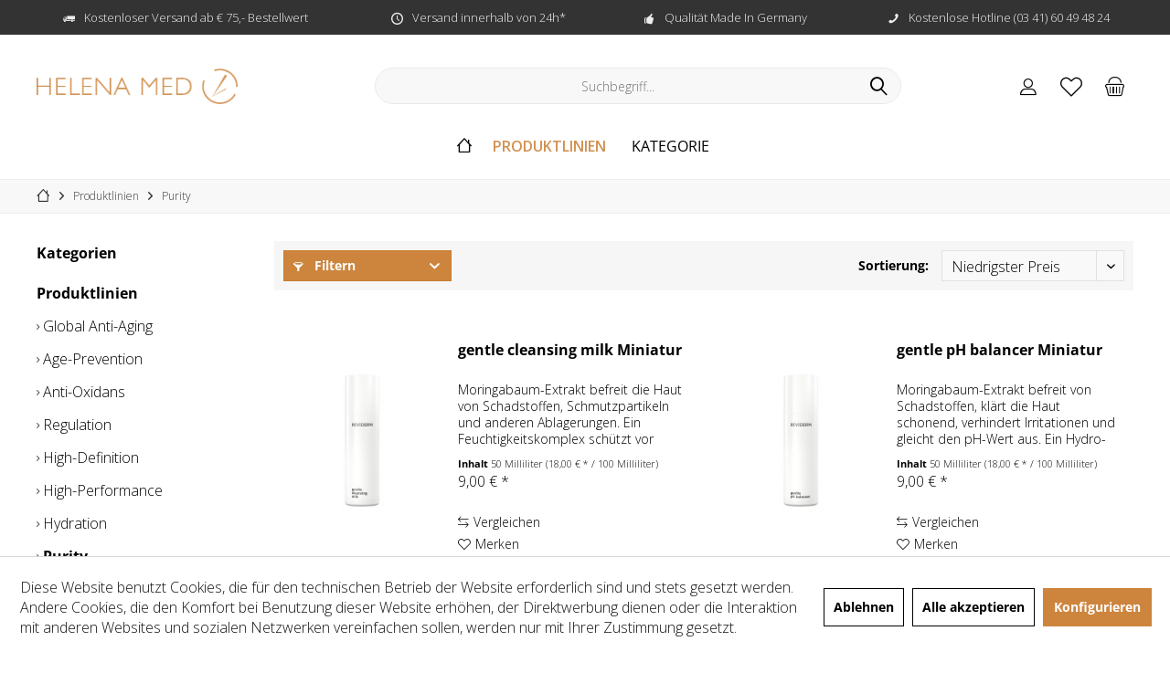

--- FILE ---
content_type: text/html; charset=UTF-8
request_url: https://helena-med-kosmetik.de/produktlinien/purity/
body_size: 20888
content:
<!DOCTYPE html> <html class="no-js" lang="de" itemscope="itemscope" itemtype="https://schema.org/WebPage"> <head> <meta charset="utf-8"> <meta name="author" content="" /> <meta name="robots" content="index,follow" /> <meta name="revisit-after" content="15 days" /> <meta name="keywords" content="" /> <meta name="description" content="" /> <meta property="og:type" content="product.group" /> <meta property="og:site_name" content="HELENA-MED" /> <meta property="og:title" content="Purity" /> <meta property="og:description" content="" /> <meta name="twitter:card" content="product" /> <meta name="twitter:site" content="HELENA-MED" /> <meta name="twitter:title" content="Purity" /> <meta name="twitter:description" content="" /> <meta property="og:image" content="https://helena-med-kosmetik.de/media/image/f4/86/4e/logo-helena-med.png" /> <meta name="twitter:image" content="https://helena-med-kosmetik.de/media/image/f4/86/4e/logo-helena-med.png" /> <meta itemprop="copyrightHolder" content="HELENA-MED" /> <meta itemprop="copyrightYear" content="2014" /> <meta itemprop="isFamilyFriendly" content="True" /> <meta itemprop="image" content="https://helena-med-kosmetik.de/media/image/f4/86/4e/logo-helena-med.png" /> <meta name="viewport" content="width=device-width, initial-scale=1.0"> <meta name="mobile-web-app-capable" content="yes"> <meta name="apple-mobile-web-app-title" content="HELENA-MED"> <meta name="apple-mobile-web-app-capable" content="yes"> <meta name="apple-mobile-web-app-status-bar-style" content="default"> <link rel="apple-touch-icon-precomposed" href="https://helena-med-kosmetik.de/media/image/ae/00/5c/fav180.png"> <link rel="shortcut icon" href="https://helena-med-kosmetik.de/media/unknown/d9/0c/f4/favicon.ico"> <meta name="msapplication-navbutton-color" content="#000" /> <meta name="application-name" content="HELENA-MED" /> <meta name="msapplication-starturl" content="https://helena-med-kosmetik.de/" /> <meta name="msapplication-window" content="width=1024;height=768" /> <meta name="msapplication-TileImage" content="https://helena-med-kosmetik.de/media/image/4f/c6/c3/fav150.png"> <meta name="msapplication-TileColor" content="#000"> <meta name="theme-color" content="#000" /> <link rel="canonical" href="https://helena-med-kosmetik.de/produktlinien/purity/"/> <title itemprop="name">Purity | Produktlinien | HELENA-MED</title> <link href="https://fonts.googleapis.com/css?family=Open+Sans:300,400,600%7CMontserrat:200,300,400,600" rel="stylesheet"> <link href="/web/cache/1758963114_9311b6279a07165630cc8f9915c45f17.css" media="all" rel="stylesheet" type="text/css" /> <style type="text/css"> .emotion--element.headline .html--content h1 em, .emotion--element.headline .html--content h2 em, .topseller.panel .topseller--title.panel--title { text-shadow:0 0 0 rgba(0,0,0,0); } .is--ctl-detail .paypal-unified-ec--outer-button-container { clear: both; padding-top: 10px; } </style> </head> <body class="is--ctl-listing is--act-index tcinntheme themeware-clean layout-fullwidth-boxed gwfont1 gwfont2 headtyp-3 header-3 no-sticky cleanbase-1" > <div data-paypalUnifiedMetaDataContainer="true" data-paypalUnifiedRestoreOrderNumberUrl="https://helena-med-kosmetik.de/widgets/PaypalUnifiedOrderNumber/restoreOrderNumber" class="is--hidden"> </div> <div class="page-wrap"> <noscript class="noscript-main"> <div class="alert is--warning"> <div class="alert--icon"> <i class="icon--element icon--warning"></i> </div> <div class="alert--content"> Um HELENA-MED in vollem Umfang nutzen zu k&ouml;nnen, empfehlen wir Ihnen Javascript in Ihrem Browser zu aktiveren. </div> </div> </noscript> <header class="header-main mobil-usp"> <div class="topbar--features"> <div> <div class="feature-1 b280 b478 b767 b1023 b1259"><i class="icon--truck"></i><span>Kostenloser Versand ab € 75,- Bestellwert</span></div> <div class="feature-2 b767 b1023 b1259"><i class="icon--clock"></i><span>Versand innerhalb von 24h*</span></div> <div class="feature-3 b1023 b1259"><i class="icon--thumbsup"></i><span>Qualität Made In Germany</span></div> <div class="feature-4 b1259"><i class="icon--phone"></i><span>Kostenlose Hotline (03 41) 60 49 48 24</span></div> </div> </div> <div class="topbar top-bar no-link-text"> <div class="top-bar--navigation" role="menubar">   </div> <div class="header-container"> <div class="header-logo-and-suche"> <div class="logo hover-typ-1" role="banner"> <a class="logo--link" href="https://helena-med-kosmetik.de/" title="HELENA-MED - zur Startseite wechseln"> <picture> <source srcset="https://helena-med-kosmetik.de/media/image/f4/86/4e/logo-helena-med.png" media="(min-width: 78.75em)"> <source srcset="https://helena-med-kosmetik.de/media/image/f4/86/4e/logo-helena-med.png" media="(min-width: 64em)"> <source srcset="https://helena-med-kosmetik.de/media/image/f4/86/4e/logo-helena-med.png" media="(min-width: 48em)"> <img srcset="https://helena-med-kosmetik.de/media/image/f4/86/4e/logo-helena-med.png" alt="HELENA-MED - zur Startseite wechseln" title="HELENA-MED - zur Startseite wechseln"/> </picture> </a> </div> </div> <div id="header--searchform" data-search="true" aria-haspopup="true"> <form action="/search" method="get" class="main-search--form"> <input type="search" name="sSearch" class="main-search--field" autocomplete="off" autocapitalize="off" placeholder="Suchbegriff..." maxlength="30" /> <button type="submit" class="main-search--button"> <i class="icon--search"></i> <span class="main-search--text"></span> </button> <div class="form--ajax-loader">&nbsp;</div> </form> <div class="main-search--results"></div> </div> <div class="notepad-and-cart top-bar--navigation">  <div class="navigation--entry entry--cart" role="menuitem"> <a class="is--icon-left cart--link titletooltip" href="https://helena-med-kosmetik.de/checkout/cart" title="Warenkorb"> <i class="icon--basket"></i> <span class="cart--display"> Warenkorb </span> <span class="badge is--minimal cart--quantity is--hidden">0</span> </a> <div class="ajax-loader">&nbsp;</div> </div> <div class="navigation--entry entry--notepad" role="menuitem"> <a href="https://helena-med-kosmetik.de/note" title="Merkzettel"> <i class="icon--heart"></i> <span class="notepad--name"> Merkzettel </span> </a> </div> <div id="useraccountmenu" title="Kundenkonto" class="navigation--entry account-dropdown has--drop-down" role="menuitem" data-offcanvas="true" data-offcanvasselector=".account-dropdown-container"> <span class="account--display"> <i class="icon--account"></i> <span class="name--account">Mein Konto</span> </span> <div class="account-dropdown-container"> <div class="entry--close-off-canvas"> <a href="#close-account-menu" class="account--close-off-canvas" title="Menü schließen"> Menü schließen <i class="icon--arrow-right"></i> </a> </div> <span>Kundenkonto</span> <a href="https://helena-med-kosmetik.de/account" title="Mein Konto" class="anmelden--button btn is--primary service--link">Anmelden</a> <div class="registrieren-container">oder <a href="https://helena-med-kosmetik.de/account" title="Mein Konto" class="service--link">registrieren</a></div> <div class="infotext-container">Nach der Anmeldung, können Sie hier auf Ihren Kundenbereich zugreifen.</div> </div> </div>  <div class="navigation--entry entry--compare is--hidden" role="menuitem" aria-haspopup="true" data-drop-down-menu="true"> <div>   </div> </div> </div> <div class="navigation--entry entry--menu-left" role="menuitem"> <a class="entry--link entry--trigger is--icon-left" href="#offcanvas--left" data-offcanvas="true" data-offCanvasSelector=".sidebar-main"> <i class="icon--menu"></i> <span class="menu--name">Menü</span> </a> </div> </div> </div> <div class="headbar"> <nav class="navigation-main hide-kategorie-button hover-typ-1 font-family-sekundary" data-tc-menu-headline="false" data-tc-menu-text="false"> <div data-menu-scroller="true" data-listSelector=".navigation--list.container" data-viewPortSelector=".navigation--list-wrapper" data-stickyMenu="true" data-stickyMenuTablet="0" data-stickyMenuPhone="0" data-stickyMenuPosition="400" data-stickyMenuDuration="300" > <div class="navigation--list-wrapper"> <ul class="navigation--list container" role="menubar" itemscope="itemscope" itemtype="https://schema.org/SiteNavigationElement"> <li class="navigation--entry is--home homeiconlink" role="menuitem"> <a class="navigation--link is--first" href="https://helena-med-kosmetik.de/" title="Home" itemprop="url"> <i itemprop="name" class="icon--house"></i> </a> </li><li class="navigation--entry is--active" role="menuitem"><a class="navigation--link is--active" href="https://helena-med-kosmetik.de/produktlinien/" title="Produktlinien" aria-label="Produktlinien" itemprop="url"><span itemprop="name">Produktlinien</span></a></li><li class="navigation--entry" role="menuitem"><a class="navigation--link" href="https://helena-med-kosmetik.de/kategorie/" title="Kategorie" aria-label="Kategorie" itemprop="url"><span itemprop="name">Kategorie</span></a></li> </ul> </div> <div class="advanced-menu" data-advanced-menu="true" data-hoverDelay="250"> <div class="menu--container"> <div class="button-container"> <a href="https://helena-med-kosmetik.de/produktlinien/" class="button--category" aria-label="Zur Kategorie Produktlinien" title="Zur Kategorie Produktlinien"> <i class="icon--arrow-right"></i> Zur Kategorie Produktlinien </a> <span class="button--close"> <i class="icon--cross"></i> </span> </div> <div class="content--wrapper has--content"> <ul class="menu--list menu--level-0 columns--4" style="width: 100%;"> <li class="menu--list-item item--level-0" style="width: 100%"> <a href="https://helena-med-kosmetik.de/produktlinien/global-anti-aging/" class="menu--list-item-link" aria-label="Global Anti-Aging" title="Global Anti-Aging">Global Anti-Aging</a> </li> <li class="menu--list-item item--level-0" style="width: 100%"> <a href="https://helena-med-kosmetik.de/produktlinien/age-prevention/" class="menu--list-item-link" aria-label="Age-Prevention" title="Age-Prevention">Age-Prevention</a> </li> <li class="menu--list-item item--level-0" style="width: 100%"> <a href="https://helena-med-kosmetik.de/produktlinien/anti-oxidans/" class="menu--list-item-link" aria-label="Anti-Oxidans" title="Anti-Oxidans">Anti-Oxidans</a> </li> <li class="menu--list-item item--level-0" style="width: 100%"> <a href="https://helena-med-kosmetik.de/produktlinien/regulation/" class="menu--list-item-link" aria-label="Regulation" title="Regulation">Regulation</a> </li> <li class="menu--list-item item--level-0" style="width: 100%"> <a href="https://helena-med-kosmetik.de/produktlinien/high-definition/" class="menu--list-item-link" aria-label="High-Definition" title="High-Definition">High-Definition</a> </li> <li class="menu--list-item item--level-0" style="width: 100%"> <a href="https://helena-med-kosmetik.de/produktlinien/high-performance/" class="menu--list-item-link" aria-label="High-Performance" title="High-Performance">High-Performance</a> </li> <li class="menu--list-item item--level-0" style="width: 100%"> <a href="https://helena-med-kosmetik.de/produktlinien/hydration/" class="menu--list-item-link" aria-label="Hydration" title="Hydration">Hydration</a> </li> <li class="menu--list-item item--level-0" style="width: 100%"> <a href="https://helena-med-kosmetik.de/produktlinien/purity/" class="menu--list-item-link" aria-label="Purity" title="Purity">Purity</a> </li> <li class="menu--list-item item--level-0" style="width: 100%"> <a href="https://helena-med-kosmetik.de/produktlinien/couperose/" class="menu--list-item-link" aria-label="Couperose" title="Couperose">Couperose</a> </li> <li class="menu--list-item item--level-0" style="width: 100%"> <a href="https://helena-med-kosmetik.de/produktlinien/brightening/" class="menu--list-item-link" aria-label="Brightening" title="Brightening">Brightening</a> </li> <li class="menu--list-item item--level-0" style="width: 100%"> <a href="https://helena-med-kosmetik.de/produktlinien/nutricosmetics/" class="menu--list-item-link" aria-label="Nutricosmetics" title="Nutricosmetics">Nutricosmetics</a> </li> <li class="menu--list-item item--level-0" style="width: 100%"> <a href="https://helena-med-kosmetik.de/produktlinien/ph-management/" class="menu--list-item-link" aria-label="Ph Management" title="Ph Management">Ph Management</a> </li> <li class="menu--list-item item--level-0" style="width: 100%"> <a href="https://helena-med-kosmetik.de/produktlinien/neuro-sensitive/" class="menu--list-item-link" aria-label="Neuro Sensitive" title="Neuro Sensitive">Neuro Sensitive</a> </li> <li class="menu--list-item item--level-0" style="width: 100%"> <a href="https://helena-med-kosmetik.de/produktlinien/skin-fitness-cure/" class="menu--list-item-link" aria-label="Skin Fitness Cure" title="Skin Fitness Cure">Skin Fitness Cure</a> </li> <li class="menu--list-item item--level-0" style="width: 100%"> <a href="https://helena-med-kosmetik.de/produktlinien/post-procedure/" class="menu--list-item-link" aria-label="Post Procedure" title="Post Procedure">Post Procedure</a> </li> <li class="menu--list-item item--level-0" style="width: 100%"> <a href="https://helena-med-kosmetik.de/produktlinien/celljet/" class="menu--list-item-link" aria-label="cellJET" title="cellJET">cellJET</a> </li> </ul> </div> </div> <div class="menu--container"> <div class="button-container"> <a href="https://helena-med-kosmetik.de/kategorie/" class="button--category" aria-label="Zur Kategorie Kategorie" title="Zur Kategorie Kategorie"> <i class="icon--arrow-right"></i> Zur Kategorie Kategorie </a> <span class="button--close"> <i class="icon--cross"></i> </span> </div> <div class="content--wrapper has--content"> <ul class="menu--list menu--level-0 columns--4" style="width: 100%;"> <li class="menu--list-item item--level-0" style="width: 100%"> <a href="https://helena-med-kosmetik.de/kategorie/reinigung/" class="menu--list-item-link" aria-label="Reinigung" title="Reinigung">Reinigung</a> </li> <li class="menu--list-item item--level-0" style="width: 100%"> <a href="https://helena-med-kosmetik.de/kategorie/peeling/" class="menu--list-item-link" aria-label="Peeling" title="Peeling">Peeling</a> </li> <li class="menu--list-item item--level-0" style="width: 100%"> <a href="https://helena-med-kosmetik.de/kategorie/primer/" class="menu--list-item-link" aria-label="Primer" title="Primer">Primer</a> </li> <li class="menu--list-item item--level-0" style="width: 100%"> <a href="https://helena-med-kosmetik.de/kategorie/tagespflege/" class="menu--list-item-link" aria-label="Tagespflege" title="Tagespflege">Tagespflege</a> </li> <li class="menu--list-item item--level-0" style="width: 100%"> <a href="https://helena-med-kosmetik.de/kategorie/nachtpflege/" class="menu--list-item-link" aria-label="Nachtpflege" title="Nachtpflege">Nachtpflege</a> </li> <li class="menu--list-item item--level-0" style="width: 100%"> <a href="https://helena-med-kosmetik.de/kategorie/24h-pflege/" class="menu--list-item-link" aria-label="24H-Pflege" title="24H-Pflege">24H-Pflege</a> </li> <li class="menu--list-item item--level-0" style="width: 100%"> <a href="https://helena-med-kosmetik.de/kategorie/seren/" class="menu--list-item-link" aria-label="Seren" title="Seren">Seren</a> </li> <li class="menu--list-item item--level-0" style="width: 100%"> <a href="https://helena-med-kosmetik.de/kategorie/masken/" class="menu--list-item-link" aria-label="Masken" title="Masken">Masken</a> </li> <li class="menu--list-item item--level-0" style="width: 100%"> <a href="https://helena-med-kosmetik.de/kategorie/augen-lippen-und-dekolletepflege/" class="menu--list-item-link" aria-label="Augen-, Lippen- und Dekolletépflege" title="Augen-, Lippen- und Dekolletépflege">Augen-, Lippen- und Dekolletépflege</a> </li> <li class="menu--list-item item--level-0" style="width: 100%"> <a href="https://helena-med-kosmetik.de/kategorie/sonnenpflege/" class="menu--list-item-link" aria-label="Sonnenpflege" title="Sonnenpflege">Sonnenpflege</a> </li> <li class="menu--list-item item--level-0" style="width: 100%"> <a href="https://helena-med-kosmetik.de/kategorie/koerperpflege/" class="menu--list-item-link" aria-label="Körperpflege" title="Körperpflege">Körperpflege</a> </li> <li class="menu--list-item item--level-0" style="width: 100%"> <a href="https://helena-med-kosmetik.de/kategorie/make-up/" class="menu--list-item-link" aria-label="Make-UP" title="Make-UP">Make-UP</a> </li> <li class="menu--list-item item--level-0" style="width: 100%"> <a href="https://helena-med-kosmetik.de/kategorie/nahrungsergaenzungsmittel/" class="menu--list-item-link" aria-label="Nahrungsergänzungsmittel" title="Nahrungsergänzungsmittel">Nahrungsergänzungsmittel</a> </li> <li class="menu--list-item item--level-0" style="width: 100%"> <a href="https://helena-med-kosmetik.de/kategorie/accessoires/" class="menu--list-item-link" aria-label="Accessoires" title="Accessoires">Accessoires</a> </li> <li class="menu--list-item item--level-0" style="width: 100%"> <a href="https://helena-med-kosmetik.de/kategorie/sets-geschenke/" class="menu--list-item-link" aria-label="Sets &amp; Geschenke" title="Sets &amp; Geschenke">Sets & Geschenke</a> </li> <li class="menu--list-item item--level-0" style="width: 100%"> <a href="https://helena-med-kosmetik.de/kategorie/spezialpflege/" class="menu--list-item-link" aria-label="Spezialpflege" title="Spezialpflege">Spezialpflege</a> </li> <li class="menu--list-item item--level-0" style="width: 100%"> <a href="https://helena-med-kosmetik.de/kategorie/aktionen/" class="menu--list-item-link" aria-label="Aktionen" title="Aktionen">Aktionen</a> </li> </ul> </div> </div> </div> </div> </nav> </div> </header> <div class="container--ajax-cart off-canvas-90" data-collapse-cart="true" data-displayMode="offcanvas"></div> <nav class="content--breadcrumb block"> <div> <ul class="breadcrumb--list" role="menu" itemscope itemtype="https://schema.org/BreadcrumbList"> <li class="breadcrumb--entry"> <a class="breadcrumb--icon" href="https://helena-med-kosmetik.de/"><i class="icon--house"></i></a> </li> <li class="breadcrumb--separator"> <i class="icon--arrow-right"></i> </li> <li role="menuitem" class="breadcrumb--entry" itemprop="itemListElement" itemscope itemtype="https://schema.org/ListItem"> <a class="breadcrumb--link" href="https://helena-med-kosmetik.de/produktlinien/" title="Produktlinien" itemprop="item"> <link itemprop="url" href="https://helena-med-kosmetik.de/produktlinien/" /> <span class="breadcrumb--title" itemprop="name">Produktlinien</span> </a> <meta itemprop="position" content="0" /> </li> <li role="none" class="breadcrumb--separator"> <i class="icon--arrow-right"></i> </li> <li role="menuitem" class="breadcrumb--entry is--active" itemprop="itemListElement" itemscope itemtype="https://schema.org/ListItem"> <a class="breadcrumb--link" href="https://helena-med-kosmetik.de/produktlinien/purity/" title="Purity" itemprop="item"> <link itemprop="url" href="https://helena-med-kosmetik.de/produktlinien/purity/" /> <span class="breadcrumb--title" itemprop="name">Purity</span> </a> <meta itemprop="position" content="1" /> </li> </ul> </div> </nav> <section class=" content-main container block-group"> <div class="content-main--inner"> <div id='cookie-consent' class='off-canvas is--left block-transition' data-cookie-consent-manager='true' data-cookieTimeout='60'> <div class='cookie-consent--header cookie-consent--close'> Cookie-Einstellungen <i class="icon--arrow-right"></i> </div> <div class='cookie-consent--description'> Diese Website benutzt Cookies, die für den technischen Betrieb der Website erforderlich sind und stets gesetzt werden. Andere Cookies, die den Komfort bei Benutzung dieser Website erhöhen, der Direktwerbung dienen oder die Interaktion mit anderen Websites und sozialen Netzwerken vereinfachen sollen, werden nur mit Ihrer Zustimmung gesetzt. </div> <div class='cookie-consent--configuration'> <div class='cookie-consent--configuration-header'> <div class='cookie-consent--configuration-header-text'>Konfiguration</div> </div> <div class='cookie-consent--configuration-main'> <div class='cookie-consent--group'> <input type="hidden" class="cookie-consent--group-name" value="technical" /> <label class="cookie-consent--group-state cookie-consent--state-input cookie-consent--required"> <input type="checkbox" name="technical-state" class="cookie-consent--group-state-input" disabled="disabled" checked="checked"/> <span class="cookie-consent--state-input-element"></span> </label> <div class='cookie-consent--group-title' data-collapse-panel='true' data-contentSiblingSelector=".cookie-consent--group-container"> <div class="cookie-consent--group-title-label cookie-consent--state-label"> Technisch erforderlich </div> <span class="cookie-consent--group-arrow is-icon--right"> <i class="icon--arrow-right"></i> </span> </div> <div class='cookie-consent--group-container'> <div class='cookie-consent--group-description'> Diese Cookies sind für die Grundfunktionen des Shops notwendig. </div> <div class='cookie-consent--cookies-container'> <div class='cookie-consent--cookie'> <input type="hidden" class="cookie-consent--cookie-name" value="cookieDeclined" /> <label class="cookie-consent--cookie-state cookie-consent--state-input cookie-consent--required"> <input type="checkbox" name="cookieDeclined-state" class="cookie-consent--cookie-state-input" disabled="disabled" checked="checked" /> <span class="cookie-consent--state-input-element"></span> </label> <div class='cookie--label cookie-consent--state-label'> "Alle Cookies ablehnen" Cookie </div> </div> <div class='cookie-consent--cookie'> <input type="hidden" class="cookie-consent--cookie-name" value="allowCookie" /> <label class="cookie-consent--cookie-state cookie-consent--state-input cookie-consent--required"> <input type="checkbox" name="allowCookie-state" class="cookie-consent--cookie-state-input" disabled="disabled" checked="checked" /> <span class="cookie-consent--state-input-element"></span> </label> <div class='cookie--label cookie-consent--state-label'> "Alle Cookies annehmen" Cookie </div> </div> <div class='cookie-consent--cookie'> <input type="hidden" class="cookie-consent--cookie-name" value="shop" /> <label class="cookie-consent--cookie-state cookie-consent--state-input cookie-consent--required"> <input type="checkbox" name="shop-state" class="cookie-consent--cookie-state-input" disabled="disabled" checked="checked" /> <span class="cookie-consent--state-input-element"></span> </label> <div class='cookie--label cookie-consent--state-label'> Ausgewählter Shop </div> </div> <div class='cookie-consent--cookie'> <input type="hidden" class="cookie-consent--cookie-name" value="csrf_token" /> <label class="cookie-consent--cookie-state cookie-consent--state-input cookie-consent--required"> <input type="checkbox" name="csrf_token-state" class="cookie-consent--cookie-state-input" disabled="disabled" checked="checked" /> <span class="cookie-consent--state-input-element"></span> </label> <div class='cookie--label cookie-consent--state-label'> CSRF-Token </div> </div> <div class='cookie-consent--cookie'> <input type="hidden" class="cookie-consent--cookie-name" value="cookiePreferences" /> <label class="cookie-consent--cookie-state cookie-consent--state-input cookie-consent--required"> <input type="checkbox" name="cookiePreferences-state" class="cookie-consent--cookie-state-input" disabled="disabled" checked="checked" /> <span class="cookie-consent--state-input-element"></span> </label> <div class='cookie--label cookie-consent--state-label'> Cookie-Einstellungen </div> </div> <div class='cookie-consent--cookie'> <input type="hidden" class="cookie-consent--cookie-name" value="x-cache-context-hash" /> <label class="cookie-consent--cookie-state cookie-consent--state-input cookie-consent--required"> <input type="checkbox" name="x-cache-context-hash-state" class="cookie-consent--cookie-state-input" disabled="disabled" checked="checked" /> <span class="cookie-consent--state-input-element"></span> </label> <div class='cookie--label cookie-consent--state-label'> Individuelle Preise </div> </div> <div class='cookie-consent--cookie'> <input type="hidden" class="cookie-consent--cookie-name" value="slt" /> <label class="cookie-consent--cookie-state cookie-consent--state-input cookie-consent--required"> <input type="checkbox" name="slt-state" class="cookie-consent--cookie-state-input" disabled="disabled" checked="checked" /> <span class="cookie-consent--state-input-element"></span> </label> <div class='cookie--label cookie-consent--state-label'> Kunden-Wiedererkennung </div> </div> <div class='cookie-consent--cookie'> <input type="hidden" class="cookie-consent--cookie-name" value="nocache" /> <label class="cookie-consent--cookie-state cookie-consent--state-input cookie-consent--required"> <input type="checkbox" name="nocache-state" class="cookie-consent--cookie-state-input" disabled="disabled" checked="checked" /> <span class="cookie-consent--state-input-element"></span> </label> <div class='cookie--label cookie-consent--state-label'> Kundenspezifisches Caching </div> </div> <div class='cookie-consent--cookie'> <input type="hidden" class="cookie-consent--cookie-name" value="paypal-cookies" /> <label class="cookie-consent--cookie-state cookie-consent--state-input cookie-consent--required"> <input type="checkbox" name="paypal-cookies-state" class="cookie-consent--cookie-state-input" disabled="disabled" checked="checked" /> <span class="cookie-consent--state-input-element"></span> </label> <div class='cookie--label cookie-consent--state-label'> PayPal-Zahlungen </div> </div> <div class='cookie-consent--cookie'> <input type="hidden" class="cookie-consent--cookie-name" value="session" /> <label class="cookie-consent--cookie-state cookie-consent--state-input cookie-consent--required"> <input type="checkbox" name="session-state" class="cookie-consent--cookie-state-input" disabled="disabled" checked="checked" /> <span class="cookie-consent--state-input-element"></span> </label> <div class='cookie--label cookie-consent--state-label'> Session </div> </div> <div class='cookie-consent--cookie'> <input type="hidden" class="cookie-consent--cookie-name" value="currency" /> <label class="cookie-consent--cookie-state cookie-consent--state-input cookie-consent--required"> <input type="checkbox" name="currency-state" class="cookie-consent--cookie-state-input" disabled="disabled" checked="checked" /> <span class="cookie-consent--state-input-element"></span> </label> <div class='cookie--label cookie-consent--state-label'> Währungswechsel </div> </div> </div> </div> </div> <div class='cookie-consent--group'> <input type="hidden" class="cookie-consent--group-name" value="comfort" /> <label class="cookie-consent--group-state cookie-consent--state-input"> <input type="checkbox" name="comfort-state" class="cookie-consent--group-state-input"/> <span class="cookie-consent--state-input-element"></span> </label> <div class='cookie-consent--group-title' data-collapse-panel='true' data-contentSiblingSelector=".cookie-consent--group-container"> <div class="cookie-consent--group-title-label cookie-consent--state-label"> Komfortfunktionen </div> <span class="cookie-consent--group-arrow is-icon--right"> <i class="icon--arrow-right"></i> </span> </div> <div class='cookie-consent--group-container'> <div class='cookie-consent--group-description'> Diese Cookies werden genutzt um das Einkaufserlebnis noch ansprechender zu gestalten, beispielsweise für die Wiedererkennung des Besuchers. </div> <div class='cookie-consent--cookies-container'> <div class='cookie-consent--cookie'> <input type="hidden" class="cookie-consent--cookie-name" value="sUniqueID" /> <label class="cookie-consent--cookie-state cookie-consent--state-input"> <input type="checkbox" name="sUniqueID-state" class="cookie-consent--cookie-state-input" /> <span class="cookie-consent--state-input-element"></span> </label> <div class='cookie--label cookie-consent--state-label'> Merkzettel </div> </div> </div> </div> </div> <div class='cookie-consent--group'> <input type="hidden" class="cookie-consent--group-name" value="statistics" /> <label class="cookie-consent--group-state cookie-consent--state-input"> <input type="checkbox" name="statistics-state" class="cookie-consent--group-state-input"/> <span class="cookie-consent--state-input-element"></span> </label> <div class='cookie-consent--group-title' data-collapse-panel='true' data-contentSiblingSelector=".cookie-consent--group-container"> <div class="cookie-consent--group-title-label cookie-consent--state-label"> Statistik & Tracking </div> <span class="cookie-consent--group-arrow is-icon--right"> <i class="icon--arrow-right"></i> </span> </div> <div class='cookie-consent--group-container'> <div class='cookie-consent--cookies-container'> <div class='cookie-consent--cookie'> <input type="hidden" class="cookie-consent--cookie-name" value="x-ua-device" /> <label class="cookie-consent--cookie-state cookie-consent--state-input"> <input type="checkbox" name="x-ua-device-state" class="cookie-consent--cookie-state-input" /> <span class="cookie-consent--state-input-element"></span> </label> <div class='cookie--label cookie-consent--state-label'> Endgeräteerkennung </div> </div> <div class='cookie-consent--cookie'> <input type="hidden" class="cookie-consent--cookie-name" value="__utm" /> <label class="cookie-consent--cookie-state cookie-consent--state-input"> <input type="checkbox" name="__utm-state" class="cookie-consent--cookie-state-input" /> <span class="cookie-consent--state-input-element"></span> </label> <div class='cookie--label cookie-consent--state-label'> Google Analytics </div> </div> <div class='cookie-consent--cookie'> <input type="hidden" class="cookie-consent--cookie-name" value="partner" /> <label class="cookie-consent--cookie-state cookie-consent--state-input"> <input type="checkbox" name="partner-state" class="cookie-consent--cookie-state-input" /> <span class="cookie-consent--state-input-element"></span> </label> <div class='cookie--label cookie-consent--state-label'> Partnerprogramm </div> </div> </div> </div> </div> </div> </div> <div class="cookie-consent--save"> <input class="cookie-consent--save-button btn is--primary" type="button" value="Einstellungen speichern" /> </div> </div> <aside class="sidebar-left " data-nsin="0" data-nsbl="0" data-nsno="0" data-nsde="0" data-nsli="1" data-nsse="0" data-nsre="0" data-nsca="0" data-nsac="1" data-nscu="1" data-nspw="0" data-nsne="1" data-nsfo="1" data-nssm="1" data-nsad="1" data-tnsin="0" data-tnsbl="0" data-tnsno="0" data-tnsde="0" data-tnsli="1" data-tnsse="0" data-tnsre="0" data-tnsca="0" data-tnsac="1" data-tnscu="1" data-tnspw="0" data-tnsne="1" data-tnsfo="1" data-tnssm="0" data-tnsad="1" > <div class="sidebar-main off-canvas off-canvas-90"> <div class="navigation--entry entry--close-off-canvas"> <a href="#close-categories-menu" title="Menü schließen" class="navigation--link"> <i class="icon--cross"></i> </a> </div> <div class="navigation--smartphone"> <ul class="navigation--list "> <div class="mobile--switches">   </div> </ul> </div> <div class="sidebar--categories-wrapper" data-subcategory-nav="true" data-mainCategoryId="3" data-categoryId="45" data-fetchUrl="/widgets/listing/getCategory/categoryId/45"> <div class="categories--headline navigation--headline"> Kategorien </div> <div class="sidebar--categories-navigation"> <ul class="sidebar--navigation categories--navigation navigation--list is--drop-down is--level0 is--rounded" role="menu"> <li class="navigation--entry is--active has--sub-categories has--sub-children" role="menuitem"> <a class="navigation--link is--active has--sub-categories link--go-forward" href="https://helena-med-kosmetik.de/produktlinien/" data-categoryId="37" data-fetchUrl="/widgets/listing/getCategory/categoryId/37" title="Produktlinien" > Produktlinien <span class="is--icon-right"> <i class="icon--arrow-right"></i> </span> </a> <ul class="sidebar--navigation categories--navigation navigation--list is--level1 is--rounded" role="menu"> <li class="navigation--entry" role="menuitem"> <a class="navigation--link" href="https://helena-med-kosmetik.de/produktlinien/global-anti-aging/" data-categoryId="38" data-fetchUrl="/widgets/listing/getCategory/categoryId/38" title="Global Anti-Aging" > Global Anti-Aging </a> </li> <li class="navigation--entry" role="menuitem"> <a class="navigation--link" href="https://helena-med-kosmetik.de/produktlinien/age-prevention/" data-categoryId="39" data-fetchUrl="/widgets/listing/getCategory/categoryId/39" title="Age-Prevention" > Age-Prevention </a> </li> <li class="navigation--entry" role="menuitem"> <a class="navigation--link" href="https://helena-med-kosmetik.de/produktlinien/anti-oxidans/" data-categoryId="40" data-fetchUrl="/widgets/listing/getCategory/categoryId/40" title="Anti-Oxidans" > Anti-Oxidans </a> </li> <li class="navigation--entry" role="menuitem"> <a class="navigation--link" href="https://helena-med-kosmetik.de/produktlinien/regulation/" data-categoryId="41" data-fetchUrl="/widgets/listing/getCategory/categoryId/41" title="Regulation" > Regulation </a> </li> <li class="navigation--entry" role="menuitem"> <a class="navigation--link" href="https://helena-med-kosmetik.de/produktlinien/high-definition/" data-categoryId="42" data-fetchUrl="/widgets/listing/getCategory/categoryId/42" title="High-Definition" > High-Definition </a> </li> <li class="navigation--entry" role="menuitem"> <a class="navigation--link" href="https://helena-med-kosmetik.de/produktlinien/high-performance/" data-categoryId="43" data-fetchUrl="/widgets/listing/getCategory/categoryId/43" title="High-Performance" > High-Performance </a> </li> <li class="navigation--entry" role="menuitem"> <a class="navigation--link" href="https://helena-med-kosmetik.de/produktlinien/hydration/" data-categoryId="44" data-fetchUrl="/widgets/listing/getCategory/categoryId/44" title="Hydration" > Hydration </a> </li> <li class="navigation--entry is--active" role="menuitem"> <a class="navigation--link is--active" href="https://helena-med-kosmetik.de/produktlinien/purity/" data-categoryId="45" data-fetchUrl="/widgets/listing/getCategory/categoryId/45" title="Purity" > Purity </a> </li> <li class="navigation--entry" role="menuitem"> <a class="navigation--link" href="https://helena-med-kosmetik.de/produktlinien/couperose/" data-categoryId="46" data-fetchUrl="/widgets/listing/getCategory/categoryId/46" title="Couperose" > Couperose </a> </li> <li class="navigation--entry" role="menuitem"> <a class="navigation--link" href="https://helena-med-kosmetik.de/produktlinien/brightening/" data-categoryId="47" data-fetchUrl="/widgets/listing/getCategory/categoryId/47" title="Brightening" > Brightening </a> </li> <li class="navigation--entry" role="menuitem"> <a class="navigation--link" href="https://helena-med-kosmetik.de/produktlinien/nutricosmetics/" data-categoryId="48" data-fetchUrl="/widgets/listing/getCategory/categoryId/48" title="Nutricosmetics" > Nutricosmetics </a> </li> <li class="navigation--entry" role="menuitem"> <a class="navigation--link" href="https://helena-med-kosmetik.de/produktlinien/ph-management/" data-categoryId="49" data-fetchUrl="/widgets/listing/getCategory/categoryId/49" title="Ph Management" > Ph Management </a> </li> <li class="navigation--entry" role="menuitem"> <a class="navigation--link" href="https://helena-med-kosmetik.de/produktlinien/neuro-sensitive/" data-categoryId="50" data-fetchUrl="/widgets/listing/getCategory/categoryId/50" title="Neuro Sensitive" > Neuro Sensitive </a> </li> <li class="navigation--entry" role="menuitem"> <a class="navigation--link" href="https://helena-med-kosmetik.de/produktlinien/skin-fitness-cure/" data-categoryId="51" data-fetchUrl="/widgets/listing/getCategory/categoryId/51" title="Skin Fitness Cure" > Skin Fitness Cure </a> </li> <li class="navigation--entry" role="menuitem"> <a class="navigation--link" href="https://helena-med-kosmetik.de/produktlinien/post-procedure/" data-categoryId="28" data-fetchUrl="/widgets/listing/getCategory/categoryId/28" title="Post Procedure" > Post Procedure </a> </li> <li class="navigation--entry" role="menuitem"> <a class="navigation--link" href="https://helena-med-kosmetik.de/produktlinien/celljet/" data-categoryId="20" data-fetchUrl="/widgets/listing/getCategory/categoryId/20" title="cellJET" > cellJET </a> </li> </ul> </li> <li class="navigation--entry has--sub-children" role="menuitem"> <a class="navigation--link link--go-forward" href="https://helena-med-kosmetik.de/kategorie/" data-categoryId="35" data-fetchUrl="/widgets/listing/getCategory/categoryId/35" title="Kategorie" > Kategorie <span class="is--icon-right"> <i class="icon--arrow-right"></i> </span> </a> </li> </ul> </div> </div> </div> </aside> <div class="content--wrapper"> <div class="content listing--content"> <div class="listing--wrapper visible--xl visible--l visible--m visible--s visible--xs cleanlisting scale-image"> <div data-listing-actions="true" class="listing--actions is--rounded without-pagination"> <div class="action--filter-btn"> <a href="#" class="filter--trigger btn is--small" data-filter-trigger="true" data-offcanvas="true" data-offCanvasSelector=".action--filter-options" data-closeButtonSelector=".filter--close-btn"> <i class="icon--filter"></i> Filtern <span class="action--collapse-icon"></span> </a> </div> <form class="action--sort action--content block" method="get" data-action-form="true"> <input type="hidden" name="p" value="1"> <label for="o" class="sort--label action--label">Sortierung:</label> <div class="sort--select select-field"> <select id="o" name="o" class="sort--field action--field" data-auto-submit="true" > <option value="3" selected="selected">Niedrigster Preis</option> <option value="4">Höchster Preis</option> <option value="5">Artikelbezeichnung</option> </select> </div> </form> <div class="action--filter-options off-canvas no-sidebarbox"> <a href="#" class="filter--close-btn" data-show-products-text="%s Produkt(e) anzeigen"> Filter schließen <i class="icon--arrow-right"></i> </a> <div class="filter--container"> <form id="filter" method="get" data-filter-form="true" data-is-in-sidebar="false" data-listing-url="https://helena-med-kosmetik.de/widgets/listing/listingCount/sCategory/45" data-is-filtered="0" data-load-facets="false" data-instant-filter-result="false" class=""> <div class="filter--actions filter--actions-top"> <button type="submit" class="btn is--primary filter--btn-apply is--large is--icon-right" disabled="disabled"> <span class="filter--count"></span> Produkte anzeigen <i class="icon--cycle"></i> </button> </div> <input type="hidden" name="p" value="1"/> <input type="hidden" name="o" value="3"/> <input type="hidden" name="n" value="12"/> <div class="filter--facet-container"> <div class="filter-panel filter--range facet--price" data-filter-type="range" data-facet-name="price" data-field-name="price"> <div class="filter-panel--flyout"> <label class="filter-panel--title" title="Preis"> Preis </label> <span class="filter-panel--icon"></span> <div class="filter-panel--content"> <div class="range-slider" data-range-slider="true" data-roundPretty="false" data-labelFormat="0,00&nbsp;&euro;" data-suffix="" data-stepCount="100" data-stepCurve="linear" data-startMin="9" data-digits="2" data-startMax="57.8" data-rangeMin="9" data-rangeMax="57.8"> <input type="hidden" id="min" name="min" data-range-input="min" value="9" disabled="disabled" /> <input type="hidden" id="max" name="max" data-range-input="max" value="57.8" disabled="disabled" /> <div class="filter-panel--range-info"> <span class="range-info--min"> von </span> <label class="range-info--label" for="min" data-range-label="min"> 9 </label> <span class="range-info--max"> bis </span> <label class="range-info--label" for="max" data-range-label="max"> 57.8 </label> </div> </div> </div> </div> </div> <div class="filter-panel filter--multi-selection filter-facet--value-list facet--property" data-filter-type="value-list" data-facet-name="property" data-field-name="f"> <div class="filter-panel--flyout"> <label class="filter-panel--title" for="f"> Linie </label> <span class="filter-panel--icon"></span> <div class="filter-panel--content input-type--checkbox"> <ul class="filter-panel--option-list"> <li class="filter-panel--option"> <div class="option--container"> <span class="filter-panel--input filter-panel--checkbox"> <input type="checkbox" id="__f__3" name="__f__3" value="3" /> <span class="input--state checkbox--state">&nbsp;</span> </span> <label class="filter-panel--label" for="__f__3"> skindication </label> </div> </li> <li class="filter-panel--option"> <div class="option--container"> <span class="filter-panel--input filter-panel--checkbox"> <input type="checkbox" id="__f__1" name="__f__1" value="1" /> <span class="input--state checkbox--state">&nbsp;</span> </span> <label class="filter-panel--label" for="__f__1"> skinessentials </label> </div> </li> </ul> </div> </div> </div> <div class="filter-panel filter--multi-selection filter-facet--value-list facet--property" data-filter-type="value-list" data-facet-name="property" data-field-name="f"> <div class="filter-panel--flyout"> <label class="filter-panel--title" for="f"> Hautzustand &amp; Hautbedürfnis </label> <span class="filter-panel--icon"></span> <div class="filter-panel--content input-type--checkbox"> <ul class="filter-panel--option-list"> <li class="filter-panel--option"> <div class="option--container"> <span class="filter-panel--input filter-panel--checkbox"> <input type="checkbox" id="__f__44" name="__f__44" value="44" /> <span class="input--state checkbox--state">&nbsp;</span> </span> <label class="filter-panel--label" for="__f__44"> Erweiterte Poren </label> </div> </li> <li class="filter-panel--option"> <div class="option--container"> <span class="filter-panel--input filter-panel--checkbox"> <input type="checkbox" id="__f__36" name="__f__36" value="36" /> <span class="input--state checkbox--state">&nbsp;</span> </span> <label class="filter-panel--label" for="__f__36"> Feuchtigkeitsmangel </label> </div> </li> <li class="filter-panel--option"> <div class="option--container"> <span class="filter-panel--input filter-panel--checkbox"> <input type="checkbox" id="__f__42" name="__f__42" value="42" /> <span class="input--state checkbox--state">&nbsp;</span> </span> <label class="filter-panel--label" for="__f__42"> Hautsensibilität </label> </div> </li> <li class="filter-panel--option"> <div class="option--container"> <span class="filter-panel--input filter-panel--checkbox"> <input type="checkbox" id="__f__41" name="__f__41" value="41" /> <span class="input--state checkbox--state">&nbsp;</span> </span> <label class="filter-panel--label" for="__f__41"> Lichtschutz </label> </div> </li> <li class="filter-panel--option"> <div class="option--container"> <span class="filter-panel--input filter-panel--checkbox"> <input type="checkbox" id="__f__74" name="__f__74" value="74" /> <span class="input--state checkbox--state">&nbsp;</span> </span> <label class="filter-panel--label" for="__f__74"> Lichtschädigung </label> </div> </li> <li class="filter-panel--option"> <div class="option--container"> <span class="filter-panel--input filter-panel--checkbox"> <input type="checkbox" id="__f__43" name="__f__43" value="43" /> <span class="input--state checkbox--state">&nbsp;</span> </span> <label class="filter-panel--label" for="__f__43"> Pigmentflecken </label> </div> </li> <li class="filter-panel--option"> <div class="option--container"> <span class="filter-panel--input filter-panel--checkbox"> <input type="checkbox" id="__f__38" name="__f__38" value="38" /> <span class="input--state checkbox--state">&nbsp;</span> </span> <label class="filter-panel--label" for="__f__38"> Radikalschutz &amp; Umweltbelastung </label> </div> </li> <li class="filter-panel--option"> <div class="option--container"> <span class="filter-panel--input filter-panel--checkbox"> <input type="checkbox" id="__f__40" name="__f__40" value="40" /> <span class="input--state checkbox--state">&nbsp;</span> </span> <label class="filter-panel--label" for="__f__40"> Rötungen und Gefässlabilität </label> </div> </li> <li class="filter-panel--option"> <div class="option--container"> <span class="filter-panel--input filter-panel--checkbox"> <input type="checkbox" id="__f__35" name="__f__35" value="35" /> <span class="input--state checkbox--state">&nbsp;</span> </span> <label class="filter-panel--label" for="__f__35"> Unreinheiten </label> </div> </li> </ul> </div> </div> </div> <div class="filter-panel filter--multi-selection filter-facet--value-list facet--property" data-filter-type="value-list" data-facet-name="property" data-field-name="f"> <div class="filter-panel--flyout"> <label class="filter-panel--title" for="f"> hydration level </label> <span class="filter-panel--icon"></span> <div class="filter-panel--content input-type--checkbox"> <ul class="filter-panel--option-list"> <li class="filter-panel--option"> <div class="option--container"> <span class="filter-panel--input filter-panel--checkbox"> <input type="checkbox" id="__f__61" name="__f__61" value="61" /> <span class="input--state checkbox--state">&nbsp;</span> </span> <label class="filter-panel--label" for="__f__61"> 1 </label> </div> </li> <li class="filter-panel--option"> <div class="option--container"> <span class="filter-panel--input filter-panel--checkbox"> <input type="checkbox" id="__f__62" name="__f__62" value="62" /> <span class="input--state checkbox--state">&nbsp;</span> </span> <label class="filter-panel--label" for="__f__62"> 2 </label> </div> </li> </ul> </div> </div> </div> <div class="filter-panel filter--multi-selection filter-facet--value-list facet--property" data-filter-type="value-list" data-facet-name="property" data-field-name="f"> <div class="filter-panel--flyout"> <label class="filter-panel--title" for="f"> lipid level </label> <span class="filter-panel--icon"></span> <div class="filter-panel--content input-type--checkbox"> <ul class="filter-panel--option-list"> <li class="filter-panel--option"> <div class="option--container"> <span class="filter-panel--input filter-panel--checkbox"> <input type="checkbox" id="__f__49" name="__f__49" value="49" /> <span class="input--state checkbox--state">&nbsp;</span> </span> <label class="filter-panel--label" for="__f__49"> 0 </label> </div> </li> <li class="filter-panel--option"> <div class="option--container"> <span class="filter-panel--input filter-panel--checkbox"> <input type="checkbox" id="__f__50" name="__f__50" value="50" /> <span class="input--state checkbox--state">&nbsp;</span> </span> <label class="filter-panel--label" for="__f__50"> 1 </label> </div> </li> <li class="filter-panel--option"> <div class="option--container"> <span class="filter-panel--input filter-panel--checkbox"> <input type="checkbox" id="__f__51" name="__f__51" value="51" /> <span class="input--state checkbox--state">&nbsp;</span> </span> <label class="filter-panel--label" for="__f__51"> 2 </label> </div> </li> <li class="filter-panel--option"> <div class="option--container"> <span class="filter-panel--input filter-panel--checkbox"> <input type="checkbox" id="__f__52" name="__f__52" value="52" /> <span class="input--state checkbox--state">&nbsp;</span> </span> <label class="filter-panel--label" for="__f__52"> 3 </label> </div> </li> </ul> </div> </div> </div> <div class="filter-panel filter--multi-selection filter-facet--value-list facet--property" data-filter-type="value-list" data-facet-name="property" data-field-name="f"> <div class="filter-panel--flyout"> <label class="filter-panel--title" for="f"> Hauttyp </label> <span class="filter-panel--icon"></span> <div class="filter-panel--content input-type--checkbox"> <ul class="filter-panel--option-list"> <li class="filter-panel--option"> <div class="option--container"> <span class="filter-panel--input filter-panel--checkbox"> <input type="checkbox" id="__f__30" name="__f__30" value="30" /> <span class="input--state checkbox--state">&nbsp;</span> </span> <label class="filter-panel--label" for="__f__30"> fettige Haut </label> </div> </li> <li class="filter-panel--option"> <div class="option--container"> <span class="filter-panel--input filter-panel--checkbox"> <input type="checkbox" id="__f__33" name="__f__33" value="33" /> <span class="input--state checkbox--state">&nbsp;</span> </span> <label class="filter-panel--label" for="__f__33"> feuchtigkeitsarme Haut </label> </div> </li> <li class="filter-panel--option"> <div class="option--container"> <span class="filter-panel--input filter-panel--checkbox"> <input type="checkbox" id="__f__31" name="__f__31" value="31" /> <span class="input--state checkbox--state">&nbsp;</span> </span> <label class="filter-panel--label" for="__f__31"> normale Haut </label> </div> </li> <li class="filter-panel--option"> <div class="option--container"> <span class="filter-panel--input filter-panel--checkbox"> <input type="checkbox" id="__f__32" name="__f__32" value="32" /> <span class="input--state checkbox--state">&nbsp;</span> </span> <label class="filter-panel--label" for="__f__32"> trockene Haut </label> </div> </li> </ul> </div> </div> </div> <div class="filter-panel filter--multi-selection filter-facet--value-list facet--property" data-filter-type="value-list" data-facet-name="property" data-field-name="f"> <div class="filter-panel--flyout"> <label class="filter-panel--title" for="f"> Typologie </label> <span class="filter-panel--icon"></span> <div class="filter-panel--content input-type--checkbox"> <ul class="filter-panel--option-list"> <li class="filter-panel--option"> <div class="option--container"> <span class="filter-panel--input filter-panel--checkbox"> <input type="checkbox" id="__f__9" name="__f__9" value="9" /> <span class="input--state checkbox--state">&nbsp;</span> </span> <label class="filter-panel--label" for="__f__9"> Peeling </label> </div> </li> <li class="filter-panel--option"> <div class="option--container"> <span class="filter-panel--input filter-panel--checkbox"> <input type="checkbox" id="__f__8" name="__f__8" value="8" /> <span class="input--state checkbox--state">&nbsp;</span> </span> <label class="filter-panel--label" for="__f__8"> Purity </label> </div> </li> <li class="filter-panel--option"> <div class="option--container"> <span class="filter-panel--input filter-panel--checkbox"> <input type="checkbox" id="__f__6" name="__f__6" value="6" /> <span class="input--state checkbox--state">&nbsp;</span> </span> <label class="filter-panel--label" for="__f__6"> Reinigung </label> </div> </li> </ul> </div> </div> </div> </div> <div class="filter--active-container" data-reset-label="Alle Filter zurücksetzen"> </div> <div class="filter--actions filter--actions-bottom"> <button type="submit" class="btn is--primary filter--btn-apply is--large is--icon-right" disabled="disabled"> <span class="filter--count"></span> Produkte anzeigen <i class="icon--cycle"></i> </button> </div> </form> </div> </div> <div class="listing--paging panel--paging"> <a title="Purity" aria-label="Purity" class="paging--link is--active">1</a> <a href="/produktlinien/purity/?p=2" title="Nächste Seite" aria-label="Nächste Seite" class="paging--link paging--next" data-action-link="true"> <i class="icon--arrow-right"></i> </a> <a href="/produktlinien/purity/?p=2" title="Letzte Seite" aria-label="Letzte Seite" class="paging--link paging--next" data-action-link="true"> <i class="icon--arrow-right"></i> <i class="icon--arrow-right"></i> </a> <span class="paging--display"> von <strong>2</strong> </span> <form class="action--per-page action--content block" method="get" data-action-form="true"> <input type="hidden" name="p" value="1"> <label for="n" class="per-page--label action--label">Artikel pro Seite:</label> <div class="per-page--select select-field"> <select id="n" name="n" class="per-page--field action--field" data-auto-submit="true" > <option value="12" selected="selected">12</option> <option value="24" >24</option> <option value="36" >36</option> <option value="48" >48</option> </select> </div> </form> </div> </div> <div class="listing--container"> <div class="listing-no-filter-result"> <div class="alert is--info is--rounded is--hidden"> <div class="alert--icon"> <i class="icon--element icon--info"></i> </div> <div class="alert--content"> Für die Filterung wurden keine Ergebnisse gefunden! </div> </div> </div> <div class="listing" data-ajax-wishlist="true" data-compare-ajax="true" data-infinite-scrolling="true" data-loadPreviousSnippet="Vorherige Artikel laden" data-loadMoreSnippet="Weitere Artikel laden" data-categoryId="45" data-pages="2" data-threshold="4" > <div class="product--box box--basic" data-page-index="1" data-ordernumber="58041" data-category-id="45"> <div class="box--content is--rounded"> <div class="product--badges"> </div> <div class="product--info"> <a href="https://helena-med-kosmetik.de/produktlinien/purity/290/gentle-cleansing-milk-miniatur?c=45" title="gentle cleansing milk Miniatur" class="product--image" > <span class="image--element"> <span class="image--media"> <img srcset="https://helena-med-kosmetik.de/media/image/54/79/0a/50041_gentle_cleansing_milk_200x200.jpg, https://helena-med-kosmetik.de/media/image/6e/63/cd/50041_gentle_cleansing_milk_200x200@2x.jpg 2x" alt="gentle cleansing milk Miniatur" data-extension="jpg" title="gentle cleansing milk Miniatur" /> </span> </span> </a> <div class="product--rating-container"> </div> <a href="https://helena-med-kosmetik.de/produktlinien/purity/290/gentle-cleansing-milk-miniatur?c=45" class="product--title" title="gentle cleansing milk Miniatur"> gentle cleansing milk Miniatur </a> <div class="product--description"> Moringabaum-Extrakt befreit die Haut von Schadstoffen, Schmutzpartikeln und anderen Ablagerungen. Ein Feuchtigkeitskomplex schützt vor Irritationen. </div> <div class="product--price-info"> <div class="price--unit" title="Inhalt 50 Milliliter (18,00&nbsp;&euro; * / 100 Milliliter)"> <span class="price--label label--purchase-unit is--bold is--nowrap"> Inhalt </span> <span class="is--nowrap"> 50 Milliliter </span> <span class="is--nowrap"> (18,00&nbsp;&euro; * / 100 Milliliter) </span> </div> <div class="product--price"> <span class="price--default is--nowrap"> 9,00&nbsp;&euro; * </span> </div> </div> <div class="product--actions-new"> <form action="https://helena-med-kosmetik.de/compare/add_article/articleID/290" class="article-compare" method="post"> <button type="submit" title="Vergleichen" class="product--action action--compare" data-product-compare-add="true"> <i class="icon--compare"></i><span class="action--text">Vergleichen</span> </button> </form> <form action="https://helena-med-kosmetik.de/note/add/ordernumber/58041" class="article-note" method="post"> <button type="submit" title="Auf den Merkzettel" class="product--action action--note" data-ajaxUrl="https://helena-med-kosmetik.de/note/ajaxAdd/ordernumber/58041" data-text="Gemerkt"> <i class="icon--heart"></i><span class="action--text">Merken</span> </button> </form> </div> </div> </div> </div> <div class="product--box box--basic" data-page-index="1" data-ordernumber="58042" data-category-id="45"> <div class="box--content is--rounded"> <div class="product--badges"> </div> <div class="product--info"> <a href="https://helena-med-kosmetik.de/produktlinien/purity/291/gentle-ph-balancer-miniatur?c=45" title="gentle pH balancer Miniatur" class="product--image" > <span class="image--element"> <span class="image--media"> <img srcset="https://helena-med-kosmetik.de/media/image/d2/54/f3/50042_gentle_ph_balancer_200x200.jpg, https://helena-med-kosmetik.de/media/image/e4/19/71/50042_gentle_ph_balancer_200x200@2x.jpg 2x" alt="gentle pH balancer Miniatur" data-extension="jpg" title="gentle pH balancer Miniatur" /> </span> </span> </a> <div class="product--rating-container"> </div> <a href="https://helena-med-kosmetik.de/produktlinien/purity/291/gentle-ph-balancer-miniatur?c=45" class="product--title" title="gentle pH balancer Miniatur"> gentle pH balancer Miniatur </a> <div class="product--description"> Moringabaum-Extrakt befreit von Schadstoffen, klärt die Haut schonend, verhindert Irritationen und gleicht den pH-Wert aus. Ein Hydro-Komplex wirkt durchfeuchtend und erhöht die... </div> <div class="product--price-info"> <div class="price--unit" title="Inhalt 50 Milliliter (18,00&nbsp;&euro; * / 100 Milliliter)"> <span class="price--label label--purchase-unit is--bold is--nowrap"> Inhalt </span> <span class="is--nowrap"> 50 Milliliter </span> <span class="is--nowrap"> (18,00&nbsp;&euro; * / 100 Milliliter) </span> </div> <div class="product--price"> <span class="price--default is--nowrap"> 9,00&nbsp;&euro; * </span> </div> </div> <div class="product--actions-new"> <form action="https://helena-med-kosmetik.de/compare/add_article/articleID/291" class="article-compare" method="post"> <button type="submit" title="Vergleichen" class="product--action action--compare" data-product-compare-add="true"> <i class="icon--compare"></i><span class="action--text">Vergleichen</span> </button> </form> <form action="https://helena-med-kosmetik.de/note/add/ordernumber/58042" class="article-note" method="post"> <button type="submit" title="Auf den Merkzettel" class="product--action action--note" data-ajaxUrl="https://helena-med-kosmetik.de/note/ajaxAdd/ordernumber/58042" data-text="Gemerkt"> <i class="icon--heart"></i><span class="action--text">Merken</span> </button> </form> </div> </div> </div> </div> <div class="product--box box--basic" data-page-index="1" data-ordernumber="58010" data-category-id="45"> <div class="box--content is--rounded"> <div class="product--badges"> </div> <div class="product--info"> <a href="https://helena-med-kosmetik.de/produktlinien/purity/396/aha-fluid-miniatur?c=45" title="AHA fluid Miniatur" class="product--image" > <span class="image--element"> <span class="image--media"> <img srcset="https://helena-med-kosmetik.de/media/image/d1/e4/f5/50010_AHA_fluid_200x200.png, https://helena-med-kosmetik.de/media/image/58/a2/29/50010_AHA_fluid_200x200@2x.png 2x" alt="AHA fluid Miniatur" data-extension="png" title="AHA fluid Miniatur" /> </span> </span> </a> <div class="product--rating-container"> </div> <a href="https://helena-med-kosmetik.de/produktlinien/purity/396/aha-fluid-miniatur?c=45" class="product--title" title="AHA fluid Miniatur"> AHA fluid Miniatur </a> <div class="product--description"> Ein spezieller AHA-Komplex löst sanft Verhornungen und tief sitzende Unreinheiten und sorgt für eine klare, ebenmäßige Haut. </div> <div class="product--price-info"> <div class="price--unit" title="Inhalt 15 Milliliter (86,67&nbsp;&euro; * / 100 Milliliter)"> <span class="price--label label--purchase-unit is--bold is--nowrap"> Inhalt </span> <span class="is--nowrap"> 15 Milliliter </span> <span class="is--nowrap"> (86,67&nbsp;&euro; * / 100 Milliliter) </span> </div> <div class="product--price"> <span class="price--default is--nowrap"> 13,00&nbsp;&euro; * </span> </div> </div> <div class="product--actions-new"> <form action="https://helena-med-kosmetik.de/compare/add_article/articleID/396" class="article-compare" method="post"> <button type="submit" title="Vergleichen" class="product--action action--compare" data-product-compare-add="true"> <i class="icon--compare"></i><span class="action--text">Vergleichen</span> </button> </form> <form action="https://helena-med-kosmetik.de/note/add/ordernumber/58010" class="article-note" method="post"> <button type="submit" title="Auf den Merkzettel" class="product--action action--note" data-ajaxUrl="https://helena-med-kosmetik.de/note/ajaxAdd/ordernumber/58010" data-text="Gemerkt"> <i class="icon--heart"></i><span class="action--text">Merken</span> </button> </form> </div> </div> </div> </div> <div class="product--box box--basic" data-page-index="1" data-ordernumber="58009" data-category-id="45"> <div class="box--content is--rounded"> <div class="product--badges"> </div> <div class="product--info"> <a href="https://helena-med-kosmetik.de/produktlinien/purity/397/aha-gel-miniatur?c=45" title="AHA gel Miniatur" class="product--image" > <span class="image--element"> <span class="image--media"> <img srcset="https://helena-med-kosmetik.de/media/image/a8/06/3e/50009_AHA_gel_200x200.png, https://helena-med-kosmetik.de/media/image/0d/ce/46/50009_AHA_gel_200x200@2x.png 2x" alt="AHA gel Miniatur" data-extension="png" title="AHA gel Miniatur" /> </span> </span> </a> <div class="product--rating-container"> </div> <a href="https://helena-med-kosmetik.de/produktlinien/purity/397/aha-gel-miniatur?c=45" class="product--title" title="AHA gel Miniatur"> AHA gel Miniatur </a> <div class="product--description"> Ein spezieller AHA-Komplex löst Verhornungen, entfernt Unreinheiten und selbst hartnäckige Mitesser (Komedonen). Die Haut wird geklärt, reiner und geglättet. </div> <div class="product--price-info"> <div class="price--unit" title="Inhalt 15 Milliliter (86,67&nbsp;&euro; * / 100 Milliliter)"> <span class="price--label label--purchase-unit is--bold is--nowrap"> Inhalt </span> <span class="is--nowrap"> 15 Milliliter </span> <span class="is--nowrap"> (86,67&nbsp;&euro; * / 100 Milliliter) </span> </div> <div class="product--price"> <span class="price--default is--nowrap"> 13,00&nbsp;&euro; * </span> </div> </div> <div class="product--actions-new"> <form action="https://helena-med-kosmetik.de/compare/add_article/articleID/397" class="article-compare" method="post"> <button type="submit" title="Vergleichen" class="product--action action--compare" data-product-compare-add="true"> <i class="icon--compare"></i><span class="action--text">Vergleichen</span> </button> </form> <form action="https://helena-med-kosmetik.de/note/add/ordernumber/58009" class="article-note" method="post"> <button type="submit" title="Auf den Merkzettel" class="product--action action--note" data-ajaxUrl="https://helena-med-kosmetik.de/note/ajaxAdd/ordernumber/58009" data-text="Gemerkt"> <i class="icon--heart"></i><span class="action--text">Merken</span> </button> </form> </div> </div> </div> </div> <div class="product--box box--basic" data-page-index="1" data-ordernumber="58011" data-category-id="45"> <div class="box--content is--rounded"> <div class="product--badges"> </div> <div class="product--info"> <a href="https://helena-med-kosmetik.de/produktlinien/purity/307/sicca-calcium-serum-miniatur?c=45" title="sicca calcium serum Miniatur" class="product--image" > <span class="image--element"> <span class="image--media"> <img srcset="https://helena-med-kosmetik.de/media/image/0c/aa/87/50011_sicca_calcium_serum_200x200.png, https://helena-med-kosmetik.de/media/image/a4/b1/a3/50011_sicca_calcium_serum_200x200@2x.png 2x" alt="sicca calcium serum Miniatur" data-extension="png" title="sicca calcium serum Miniatur" /> </span> </span> </a> <div class="product--rating-container"> </div> <a href="https://helena-med-kosmetik.de/produktlinien/purity/307/sicca-calcium-serum-miniatur?c=45" class="product--title" title="sicca calcium serum Miniatur"> sicca calcium serum Miniatur </a> <div class="product--description"> Das Spezialserum mit Kalzium und Hyaluronsäure normalisiert den Regenerationszyklus der Hornschicht und verleiht eine glatte und ebenmäßige Haut. </div> <div class="product--price-info"> <div class="price--unit" title="Inhalt 10 Milliliter (158,00&nbsp;&euro; * / 100 Milliliter)"> <span class="price--label label--purchase-unit is--bold is--nowrap"> Inhalt </span> <span class="is--nowrap"> 10 Milliliter </span> <span class="is--nowrap"> (158,00&nbsp;&euro; * / 100 Milliliter) </span> </div> <div class="product--price"> <span class="price--default is--nowrap"> 15,80&nbsp;&euro; * </span> </div> </div> <div class="product--actions-new"> <form action="https://helena-med-kosmetik.de/compare/add_article/articleID/307" class="article-compare" method="post"> <button type="submit" title="Vergleichen" class="product--action action--compare" data-product-compare-add="true"> <i class="icon--compare"></i><span class="action--text">Vergleichen</span> </button> </form> <form action="https://helena-med-kosmetik.de/note/add/ordernumber/58011" class="article-note" method="post"> <button type="submit" title="Auf den Merkzettel" class="product--action action--note" data-ajaxUrl="https://helena-med-kosmetik.de/note/ajaxAdd/ordernumber/58011" data-text="Gemerkt"> <i class="icon--heart"></i><span class="action--text">Merken</span> </button> </form> </div> </div> </div> </div> <div class="product--box box--basic" data-page-index="1" data-ordernumber="58036" data-category-id="45"> <div class="box--content is--rounded"> <div class="product--badges"> </div> <div class="product--info"> <a href="https://helena-med-kosmetik.de/produktlinien/purity/310/sicca-control-night-miniatur?c=45" title="sicca control night Miniatur" class="product--image" > <span class="image--element"> <span class="image--media"> <img srcset="https://helena-med-kosmetik.de/media/image/2d/50/f6/50036_sicca_control_night_200x200.png, https://helena-med-kosmetik.de/media/image/db/44/1d/50036_sicca_control_night_200x200@2x.png 2x" alt="sicca control night Miniatur" data-extension="png" title="sicca control night Miniatur" /> </span> </span> </a> <div class="product--rating-container"> </div> <a href="https://helena-med-kosmetik.de/produktlinien/purity/310/sicca-control-night-miniatur?c=45" class="product--title" title="sicca control night Miniatur"> sicca control night Miniatur </a> <div class="product--description"> Die schützende Pflege kontrolliert die Talgproduktion und lindert Irritationen. Hautidentische Lipide stärken die Hautbarriere und erhöhen die Widerstandkraft. </div> <div class="product--price-info"> <div class="price--unit" title="Inhalt 15 Milliliter (124,00&nbsp;&euro; * / 100 Milliliter)"> <span class="price--label label--purchase-unit is--bold is--nowrap"> Inhalt </span> <span class="is--nowrap"> 15 Milliliter </span> <span class="is--nowrap"> (124,00&nbsp;&euro; * / 100 Milliliter) </span> </div> <div class="product--price"> <span class="price--default is--nowrap"> 18,60&nbsp;&euro; * </span> </div> </div> <div class="product--actions-new"> <form action="https://helena-med-kosmetik.de/compare/add_article/articleID/310" class="article-compare" method="post"> <button type="submit" title="Vergleichen" class="product--action action--compare" data-product-compare-add="true"> <i class="icon--compare"></i><span class="action--text">Vergleichen</span> </button> </form> <form action="https://helena-med-kosmetik.de/note/add/ordernumber/58036" class="article-note" method="post"> <button type="submit" title="Auf den Merkzettel" class="product--action action--note" data-ajaxUrl="https://helena-med-kosmetik.de/note/ajaxAdd/ordernumber/58036" data-text="Gemerkt"> <i class="icon--heart"></i><span class="action--text">Merken</span> </button> </form> </div> </div> </div> </div> <div class="product--box box--basic" data-page-index="1" data-ordernumber="50039" data-category-id="45"> <div class="box--content is--rounded"> <div class="product--badges"> </div> <div class="product--info"> <a href="https://helena-med-kosmetik.de/produktlinien/regulation/109/purity-roll-on?c=45" title="purity roll-on" class="product--image" > <span class="image--element"> <span class="image--media"> <img srcset="https://helena-med-kosmetik.de/media/image/67/fb/5d/50039_purity_roll_on_200x200.png, https://helena-med-kosmetik.de/media/image/e7/a9/2d/50039_purity_roll_on_200x200@2x.png 2x" alt="purity roll-on" data-extension="png" title="purity roll-on" /> </span> </span> </a> <div class="product--rating-container"> </div> <a href="https://helena-med-kosmetik.de/produktlinien/regulation/109/purity-roll-on?c=45" class="product--title" title="purity roll-on"> purity roll-on </a> <div class="product--description"> Ein neurokosmetischer Anti-Stress-Faktor hemmt Missempfindungen in Sekunden. Anti-bakteriell wirkendes Mikro-Silber lässt Entzündungen schneller abklingen. </div> <div class="product--price-info"> <div class="price--unit" title="Inhalt 10 Milliliter (238,00&nbsp;&euro; * / 100 Milliliter)"> <span class="price--label label--purchase-unit is--bold is--nowrap"> Inhalt </span> <span class="is--nowrap"> 10 Milliliter </span> <span class="is--nowrap"> (238,00&nbsp;&euro; * / 100 Milliliter) </span> </div> <div class="product--price"> <span class="price--default is--nowrap"> 23,80&nbsp;&euro; * </span> </div> </div> <div class="product--actions-new"> <form action="https://helena-med-kosmetik.de/compare/add_article/articleID/109" class="article-compare" method="post"> <button type="submit" title="Vergleichen" class="product--action action--compare" data-product-compare-add="true"> <i class="icon--compare"></i><span class="action--text">Vergleichen</span> </button> </form> <form action="https://helena-med-kosmetik.de/note/add/ordernumber/50039" class="article-note" method="post"> <button type="submit" title="Auf den Merkzettel" class="product--action action--note" data-ajaxUrl="https://helena-med-kosmetik.de/note/ajaxAdd/ordernumber/50039" data-text="Gemerkt"> <i class="icon--heart"></i><span class="action--text">Merken</span> </button> </form> </div> </div> </div> </div> <div class="product--box box--basic" data-page-index="1" data-ordernumber="50069" data-category-id="45"> <div class="box--content is--rounded"> <div class="product--badges"> </div> <div class="product--info"> <a href="https://helena-med-kosmetik.de/produktlinien/purity/110/purity-roll-on-forte?c=45" title="purity roll-on forte" class="product--image" > <span class="image--element"> <span class="image--media"> <img srcset="https://helena-med-kosmetik.de/media/image/e1/ca/bb/50069_purity_roll_on_forte_200x200.png, https://helena-med-kosmetik.de/media/image/32/24/e8/50069_purity_roll_on_forte_200x200@2x.png 2x" alt="purity roll-on forte" data-extension="png" title="purity roll-on forte" /> </span> </span> </a> <div class="product--rating-container"> </div> <a href="https://helena-med-kosmetik.de/produktlinien/purity/110/purity-roll-on-forte?c=45" class="product--title" title="purity roll-on forte"> purity roll-on forte </a> <div class="product--description"> Intensives Anti-Pickel-Konzentrat mit Salicylsäure und Fruchtsäuren, die horn- und talglösend wirken und die Poren verfeinern. Kerabionic reguliert nachhaltig den Haut pH-Wert und... </div> <div class="product--price-info"> <div class="price--unit" title="Inhalt 10 Milliliter (274,00&nbsp;&euro; * / 100 Milliliter)"> <span class="price--label label--purchase-unit is--bold is--nowrap"> Inhalt </span> <span class="is--nowrap"> 10 Milliliter </span> <span class="is--nowrap"> (274,00&nbsp;&euro; * / 100 Milliliter) </span> </div> <div class="product--price"> <span class="price--default is--nowrap"> 27,40&nbsp;&euro; * </span> </div> </div> <div class="product--actions-new"> <form action="https://helena-med-kosmetik.de/compare/add_article/articleID/110" class="article-compare" method="post"> <button type="submit" title="Vergleichen" class="product--action action--compare" data-product-compare-add="true"> <i class="icon--compare"></i><span class="action--text">Vergleichen</span> </button> </form> <form action="https://helena-med-kosmetik.de/note/add/ordernumber/50069" class="article-note" method="post"> <button type="submit" title="Auf den Merkzettel" class="product--action action--note" data-ajaxUrl="https://helena-med-kosmetik.de/note/ajaxAdd/ordernumber/50069" data-text="Gemerkt"> <i class="icon--heart"></i><span class="action--text">Merken</span> </button> </form> </div> </div> </div> </div> <div class="product--box box--basic" data-page-index="1" data-ordernumber="50043" data-category-id="45"> <div class="box--content is--rounded"> <div class="product--badges"> </div> <div class="product--info"> <a href="https://helena-med-kosmetik.de/produktlinien/purity/89/enzyme-foam-powder?c=45" title="enzyme foam powder" class="product--image" > <span class="image--element"> <span class="image--media"> <img srcset="https://helena-med-kosmetik.de/media/image/89/fb/8c/enzyme_foam_powder_200x200.jpg, https://helena-med-kosmetik.de/media/image/4f/fd/92/enzyme_foam_powder_200x200@2x.jpg 2x" alt="enzyme foam powder" data-extension="jpg" title="enzyme foam powder" /> </span> </span> </a> <div class="product--rating-container"> </div> <a href="https://helena-med-kosmetik.de/produktlinien/purity/89/enzyme-foam-powder?c=45" class="product--title" title="enzyme foam powder"> enzyme foam powder </a> <div class="product--description"> Ein Multi-Enzym Komplex löst Unterlagerungen und Verhornungen und ebnet das Hautrelief. Mikro-Silber lindert Entzündungen und beugt neuen Irritationen vor. </div> <div class="product--price-info"> <div class="price--unit" title="Inhalt 20 Gramm (1,55&nbsp;&euro; * / 1 Gramm)"> <span class="price--label label--purchase-unit is--bold is--nowrap"> Inhalt </span> <span class="is--nowrap"> 20 Gramm </span> <span class="is--nowrap"> (1,55&nbsp;&euro; * / 1 Gramm) </span> </div> <div class="product--price"> <span class="price--default is--nowrap"> 31,00&nbsp;&euro; * </span> </div> </div> <div class="product--actions-new"> <form action="https://helena-med-kosmetik.de/compare/add_article/articleID/89" class="article-compare" method="post"> <button type="submit" title="Vergleichen" class="product--action action--compare" data-product-compare-add="true"> <i class="icon--compare"></i><span class="action--text">Vergleichen</span> </button> </form> <form action="https://helena-med-kosmetik.de/note/add/ordernumber/50043" class="article-note" method="post"> <button type="submit" title="Auf den Merkzettel" class="product--action action--note" data-ajaxUrl="https://helena-med-kosmetik.de/note/ajaxAdd/ordernumber/50043" data-text="Gemerkt"> <i class="icon--heart"></i><span class="action--text">Merken</span> </button> </form> </div> </div> </div> </div> <div class="product--box box--basic" data-page-index="1" data-ordernumber="50042" data-category-id="45"> <div class="box--content is--rounded"> <div class="product--badges"> </div> <div class="product--info"> <a href="https://helena-med-kosmetik.de/produktlinien/purity/125/gentle-ph-balancer?c=45" title="gentle pH balancer" class="product--image" > <span class="image--element"> <span class="image--media"> <img srcset="https://helena-med-kosmetik.de/media/image/d2/54/f3/50042_gentle_ph_balancer_200x200.jpg, https://helena-med-kosmetik.de/media/image/e4/19/71/50042_gentle_ph_balancer_200x200@2x.jpg 2x" alt="gentle pH balancer" data-extension="jpg" title="gentle pH balancer" /> </span> </span> </a> <div class="product--rating-container"> </div> <a href="https://helena-med-kosmetik.de/produktlinien/purity/125/gentle-ph-balancer?c=45" class="product--title" title="gentle pH balancer"> gentle pH balancer </a> <div class="product--description"> Moringabaum-Extrakt befreit von Schadstoffen, klärt die Haut schonend, verhindert Irritationen und gleicht den pH-Wert aus. Ein Hydro-Komplex wirkt durchfeuchtend und erhöht die... </div> <div class="product--price-info"> <div class="price--unit" title="Inhalt 200 Milliliter (16,00&nbsp;&euro; * / 100 Milliliter)"> <span class="price--label label--purchase-unit is--bold is--nowrap"> Inhalt </span> <span class="is--nowrap"> 200 Milliliter </span> <span class="is--nowrap"> (16,00&nbsp;&euro; * / 100 Milliliter) </span> </div> <div class="product--price"> <span class="price--default is--nowrap"> 32,00&nbsp;&euro; * </span> </div> </div> <div class="product--actions-new"> <form action="https://helena-med-kosmetik.de/compare/add_article/articleID/125" class="article-compare" method="post"> <button type="submit" title="Vergleichen" class="product--action action--compare" data-product-compare-add="true"> <i class="icon--compare"></i><span class="action--text">Vergleichen</span> </button> </form> <form action="https://helena-med-kosmetik.de/note/add/ordernumber/50042" class="article-note" method="post"> <button type="submit" title="Auf den Merkzettel" class="product--action action--note" data-ajaxUrl="https://helena-med-kosmetik.de/note/ajaxAdd/ordernumber/50042" data-text="Gemerkt"> <i class="icon--heart"></i><span class="action--text">Merken</span> </button> </form> </div> </div> </div> </div> <div class="product--box box--basic" data-page-index="1" data-ordernumber="50041" data-category-id="45"> <div class="box--content is--rounded"> <div class="product--badges"> </div> <div class="product--info"> <a href="https://helena-med-kosmetik.de/produktlinien/purity/126/gentle-cleansing-milk?c=45" title="gentle cleansing milk" class="product--image" > <span class="image--element"> <span class="image--media"> <img srcset="https://helena-med-kosmetik.de/media/image/54/79/0a/50041_gentle_cleansing_milk_200x200.jpg, https://helena-med-kosmetik.de/media/image/6e/63/cd/50041_gentle_cleansing_milk_200x200@2x.jpg 2x" alt="gentle cleansing milk" data-extension="jpg" title="gentle cleansing milk" /> </span> </span> </a> <div class="product--rating-container"> </div> <a href="https://helena-med-kosmetik.de/produktlinien/purity/126/gentle-cleansing-milk?c=45" class="product--title" title="gentle cleansing milk"> gentle cleansing milk </a> <div class="product--description"> Moringabaum-Extrakt befreit die Haut von Schadstoffen, Schmutzpartikeln und anderen Ablagerungen. Ein Feuchtigkeitskomplex schützt vor Irritationen. </div> <div class="product--price-info"> <div class="price--unit" title="Inhalt 200 Milliliter (16,00&nbsp;&euro; * / 100 Milliliter)"> <span class="price--label label--purchase-unit is--bold is--nowrap"> Inhalt </span> <span class="is--nowrap"> 200 Milliliter </span> <span class="is--nowrap"> (16,00&nbsp;&euro; * / 100 Milliliter) </span> </div> <div class="product--price"> <span class="price--default is--nowrap"> 32,00&nbsp;&euro; * </span> </div> </div> <div class="product--actions-new"> <form action="https://helena-med-kosmetik.de/compare/add_article/articleID/126" class="article-compare" method="post"> <button type="submit" title="Vergleichen" class="product--action action--compare" data-product-compare-add="true"> <i class="icon--compare"></i><span class="action--text">Vergleichen</span> </button> </form> <form action="https://helena-med-kosmetik.de/note/add/ordernumber/50041" class="article-note" method="post"> <button type="submit" title="Auf den Merkzettel" class="product--action action--note" data-ajaxUrl="https://helena-med-kosmetik.de/note/ajaxAdd/ordernumber/50041" data-text="Gemerkt"> <i class="icon--heart"></i><span class="action--text">Merken</span> </button> </form> </div> </div> </div> </div> <div class="product--box box--basic" data-page-index="1" data-ordernumber="50056" data-category-id="45"> <div class="box--content is--rounded"> <div class="product--badges"> </div> <div class="product--info"> <a href="https://helena-med-kosmetik.de/produktlinien/purity/114/oleosa-control-serum?c=45" title="oleosa control serum" class="product--image" > <span class="image--element"> <span class="image--media"> <img srcset="https://helena-med-kosmetik.de/media/image/08/83/38/50056_oleosa_control_serum_200x200.png, https://helena-med-kosmetik.de/media/image/f0/65/f6/50056_oleosa_control_serum_200x200@2x.png 2x" alt="oleosa control serum" data-extension="png" title="oleosa control serum" /> </span> </span> </a> <div class="product--rating-container"> </div> <a href="https://helena-med-kosmetik.de/produktlinien/purity/114/oleosa-control-serum?c=45" class="product--title" title="oleosa control serum"> oleosa control serum </a> <div class="product--description"> Der Wirkstoff Sebu Control Complex N kontrolliert die Talgproduktion, wirkt anti-bakteriell, reduziert Fettglanz, klärt das Hautbild und verfeinert die Poren. </div> <div class="product--price-info"> <div class="price--unit" title="Inhalt 30 Milliliter (112,00&nbsp;&euro; * / 100 Milliliter)"> <span class="price--label label--purchase-unit is--bold is--nowrap"> Inhalt </span> <span class="is--nowrap"> 30 Milliliter </span> <span class="is--nowrap"> (112,00&nbsp;&euro; * / 100 Milliliter) </span> </div> <div class="product--price"> <span class="price--default is--nowrap"> 33,60&nbsp;&euro; * </span> </div> </div> <div class="product--actions-new"> <form action="https://helena-med-kosmetik.de/compare/add_article/articleID/114" class="article-compare" method="post"> <button type="submit" title="Vergleichen" class="product--action action--compare" data-product-compare-add="true"> <i class="icon--compare"></i><span class="action--text">Vergleichen</span> </button> </form> <form action="https://helena-med-kosmetik.de/note/add/ordernumber/50056" class="article-note" method="post"> <button type="submit" title="Auf den Merkzettel" class="product--action action--note" data-ajaxUrl="https://helena-med-kosmetik.de/note/ajaxAdd/ordernumber/50056" data-text="Gemerkt"> <i class="icon--heart"></i><span class="action--text">Merken</span> </button> </form> </div> </div> </div> </div> </div> </div> <div class="listing--bottom-paging"> <div class="listing--paging panel--paging"> <a title="Purity" aria-label="Purity" class="paging--link is--active">1</a> <a href="/produktlinien/purity/?p=2" title="Nächste Seite" aria-label="Nächste Seite" class="paging--link paging--next" data-action-link="true"> <i class="icon--arrow-right"></i> </a> <a href="/produktlinien/purity/?p=2" title="Letzte Seite" aria-label="Letzte Seite" class="paging--link paging--next" data-action-link="true"> <i class="icon--arrow-right"></i> <i class="icon--arrow-right"></i> </a> <span class="paging--display"> von <strong>2</strong> </span> <form class="action--per-page action--content block" method="get" data-action-form="true"> <input type="hidden" name="p" value="1"> <label for="n" class="per-page--label action--label">Artikel pro Seite:</label> <div class="per-page--select select-field"> <select id="n" name="n" class="per-page--field action--field" data-auto-submit="true" > <option value="12" selected="selected">12</option> <option value="24" >24</option> <option value="36" >36</option> <option value="48" >48</option> </select> </div> </form> </div> </div> </div> </div> </div> </div> </section> <div class="last-seen-products is--hidden" data-last-seen-products="true"> <div class="last-seen-products--title"> Zuletzt angesehen </div> <div class="last-seen-products--slider product-slider" data-product-slider="true"> <div class="last-seen-products--container product-slider--container"></div> </div> </div> <footer class="footer-main ftyp1 tw240"> <div class="footer--column column--newsletter"> <div class="container"> <div class="column--headline">Newsletter</div> <div class="column--content"> <p class="column--desc"> Abonnieren Sie den kostenlosen Newsletter und verpassen Sie keine Neuigkeit oder Aktion mehr von HELENA-MED. </p> <form class="newsletter--form" action="https://helena-med-kosmetik.de/newsletter" method="post"> <input type="hidden" value="1" name="subscribeToNewsletter" /> <input type="email" name="newsletter" class="newsletter--field" placeholder="" /> <button type="submit" class="newsletter--button btn"> <i class="icon--mail"></i> <span class="button--text"></span> </button> <div class="newsletterfooter--privacy" data-content="" data-modalbox="true" data-targetselector="a" data-mode="ajax"> <input type="checkbox" name="privacycheckbox" id="privacycheckbox" required="required" /> Die <a title="Datenschutzbestimmungen" href="https://helena-med-kosmetik.de/datenschutz-erklaerung">Datenschutzbestimmungen</a> habe ich zur Kenntnis genommen. </div> </form> </div> </div> </div> <div class="footer--columns block-group"> <div class="container"> <div class="footer--column column--ueber-uns block width-50p"> <div class="column--headline">Über uns</div> <div class="column--content"> <p>Wir sind die sympathische Verbindung moderner Naturheilkunde mit ästhetischer Medizin und professioneller Dermo-Kosmetik. Sollten Sie Fragen zu unseren Produkten oder Behandlungen haben, stehen&nbsp;Ihnen unsere&nbsp;geschulten Fachberater gerne&nbsp;zur Verfügung.</p> </div> </div> <div class="footer--column column--menu block"> <div class="column--headline">Shop Service</div> <nav class="column--navigation column--content"> <ul class="navigation--list" role="menu"> <li class="navigation--entry" role="menuitem"> <a class="navigation--link" href="https://helena-med-kosmetik.de/kontaktformular" title="Kontakt" target="_self"> Kontakt </a> </li> <li class="navigation--entry" role="menuitem"> <a class="navigation--link" href="https://helena-med-kosmetik.de/versand-und-zahlungsbedingungen" title="Versand und Zahlungsbedingungen"> Versand und Zahlungsbedingungen </a> </li> <li class="navigation--entry" role="menuitem"> <a class="navigation--link" href="https://helena-med-kosmetik.de/widerrufsrecht" title="Widerrufsrecht"> Widerrufsrecht </a> </li> <li class="navigation--entry" role="menuitem"> <a class="navigation--link" href="https://helena-med-kosmetik.de/widerrufsformular" title="Widerrufsformular"> Widerrufsformular </a> </li> <li class="navigation--entry" role="menuitem"> <a class="navigation--link" href="https://helena-med-kosmetik.de/agb" title="AGB"> AGB </a> </li> </ul> </nav> </div> <div class="footer--column column--menu block"> <div class="column--headline">Informationen</div> <nav class="column--navigation column--content"> <ul class="navigation--list" role="menu"> <li class="navigation--entry" role="menuitem"> <a class="navigation--link" href="javascript:openCookieConsentManager()" title="Cookie-Einstellungen"> Cookie-Einstellungen </a> </li> <li class="navigation--entry" role="menuitem"> <a class="navigation--link" href="https://helena-med-kosmetik.de/newsletter" title="Newsletter"> Newsletter </a> </li> <li class="navigation--entry" role="menuitem"> <a class="navigation--link" href="https://helena-med-kosmetik.de/ueber-uns" title="Über uns"> Über uns </a> </li> <li class="navigation--entry" role="menuitem"> <a class="navigation--link" href="https://helena-med-kosmetik.de/datenschutz-erklaerung" title="Datenschutz­erklärung"> Datenschutz­erklärung </a> </li> <li class="navigation--entry" role="menuitem"> <a class="navigation--link" href="https://helena-med-kosmetik.de/impressum" title="Impressum"> Impressum </a> </li> </ul> </nav> </div> </div> </div> <div class="footer--columns block-group"> <div class="container lastbottom"> <div class="footer--column column--hotline block"> <div class="column--headline">Service Hotline</div> <div class="column--content"> <p class="column--desc">Telefonische Unterst&uuml;tzung und Beratung unter:<br /><br /><a href="tel:+4934160494824" class="footer--phone-link">(03 41) 60 49 48 24</a><br/>Mo-Fr, 09:00 - 17:00 Uhr</p> </div> </div> <div class="footer--column column--communitys nocolor block"> <div class="column--headline">Unsere Communitys</div> <div class="column--content"> <a href="https://www.facebook.com/helena.med.aesthetik/" title="Facebook" target="_blank" class="icon-facebook" rel="nofollow noopener"><span>Facebook</span></a><a href="https://www.youtube.com/channel/UCFsk40QP2DxFOXFopjpX81g/feed" title="YouTube" target="_blank" class="icon-youtube" rel="nofollow noopener"><span>YouTube</span></a><a href="https://www.instagram.com/helena_med_aesthetik/" title="Instagram" target="_blank" class="icon-instagram" rel="nofollow noopener"><span>Instagram</span></a> </div> </div> <div class="footer--column column--zahlungsarten block"> <div class="column--headline">Unsere Zahlungsarten</div> <div class="column--content grayscale"> <img src="/custom/plugins/TcinnCleanTheme/Resources/Themes/Frontend/CleanTheme/frontend/_public/src/img/zahlungsarten/american-express.svg" width="100" alt="American Express" title="American Express"><img src="/custom/plugins/TcinnCleanTheme/Resources/Themes/Frontend/CleanTheme/frontend/_public/src/img/zahlungsarten/kreditkarte.svg" width="100" alt="Kreditkarte" title="Kreditkarte"><img src="/custom/plugins/TcinnCleanTheme/Resources/Themes/Frontend/CleanTheme/frontend/_public/src/img/zahlungsarten/maestro.svg" width="100" alt="Maestro" title="Maestro"><img src="/custom/plugins/TcinnCleanTheme/Resources/Themes/Frontend/CleanTheme/frontend/_public/src/img/zahlungsarten/mastercard.svg" width="100" alt="MasterCard" title="MasterCard"><img src="/custom/plugins/TcinnCleanTheme/Resources/Themes/Frontend/CleanTheme/frontend/_public/src/img/zahlungsarten/paypal.svg" width="100" alt="PayPal" title="PayPal"><img src="/custom/plugins/TcinnCleanTheme/Resources/Themes/Frontend/CleanTheme/frontend/_public/src/img/zahlungsarten/paypalplus.svg" width="100" alt="PayPal Plus" title="PayPal Plus"><img src="/custom/plugins/TcinnCleanTheme/Resources/Themes/Frontend/CleanTheme/frontend/_public/src/img/zahlungsarten/paypal_raten.svg" width="100" alt="Ratenzahlung Powered by PayPal" title="Ratenzahlung Powered by PayPal"><img src="/custom/plugins/TcinnCleanTheme/Resources/Themes/Frontend/CleanTheme/frontend/_public/src/img/zahlungsarten/visa.svg" width="100" alt="VISA" title="VISA"><img src="/custom/plugins/TcinnCleanTheme/Resources/Themes/Frontend/CleanTheme/frontend/_public/src/img/zahlungsarten/vorkasse.svg" width="100" alt="Vorkasse (Überweisung)" title="Vorkasse (Überweisung)"> </div> </div> <div class="footer--column column--shipping block"> <div class="column--headline">Wir versenden mit:</div> <div class="column--content grayscale"> <div> <img src="/custom/plugins/TcinnCleanTheme/Resources/Themes/Frontend/CleanTheme/frontend/_public/src/img/versandanbieter/post.svg" width="100" alt="Deutsche Post" title="Deutsche Post"><img src="/custom/plugins/TcinnCleanTheme/Resources/Themes/Frontend/CleanTheme/frontend/_public/src/img/versandanbieter/dhl.svg" width="100" alt="DHL" title="DHL"> </div> </div> </div> </div> </div> <div class="footer--bottom"> <nav id="footernav" class="only-mobile">  <ul class="service--list is--rounded" role="menu"> <li class="service--entry" role="menuitem"> <a class="service--link" href="javascript:openCookieConsentManager()" title="Cookie-Einstellungen" > Cookie-Einstellungen </a> </li> <li class="service--entry" role="menuitem"> <a class="service--link" href="https://helena-med-kosmetik.de/registerFC/index/sValidation/H" title="Händler-Login" > Händler-Login </a> </li> <li class="service--entry" role="menuitem"> <a class="service--link" href="https://helena-med-kosmetik.de/rechtliche-hinweise" title="Rechtliche Hinweise" > Rechtliche Hinweise </a> </li> <li class="service--entry" role="menuitem"> <a class="service--link" href="https://helena-med-kosmetik.de/ueber-uns" title="Über uns" > Über uns </a> </li> <li class="service--entry" role="menuitem"> <a class="service--link" href="https://helena-med-kosmetik.de/hilfe/support" title="Hilfe / Support" > Hilfe / Support </a> </li> <li class="service--entry" role="menuitem"> <a class="service--link" href="https://helena-med-kosmetik.de/kontaktformular" title="Kontakt" target="_self"> Kontakt </a> </li> <li class="service--entry" role="menuitem"> <a class="service--link" href="https://helena-med-kosmetik.de/versand-und-zahlungsbedingungen" title="Versand und Zahlungsbedingungen" > Versand und Zahlungsbedingungen </a> </li> <li class="service--entry" role="menuitem"> <a class="service--link" href="https://helena-med-kosmetik.de/widerrufsrecht" title="Widerrufsrecht" > Widerrufsrecht </a> </li> <li class="service--entry" role="menuitem"> <a class="service--link" href="https://helena-med-kosmetik.de/datenschutz-erklaerung" title="Datenschutz­erklärung" > Datenschutz­erklärung </a> </li> <li class="service--entry" role="menuitem"> <a class="service--link" href="https://helena-med-kosmetik.de/agb" title="AGB" > AGB </a> </li> <li class="service--entry" role="menuitem"> <a class="service--link" href="https://helena-med-kosmetik.de/impressum" title="Impressum" > Impressum </a> </li> </ul>  </nav> <div class="footer--vat-info"> <p class="vat-info--text"> * Alle Preise inkl. gesetzl. Mehrwertsteuer zzgl. <a title="Versandkosten" href="https://helena-med-kosmetik.de/versand-und-zahlungsbedingungen">Versandkosten</a> und ggf. Nachnahmegebühren, wenn nicht anders beschrieben </p> </div> <div class="copyright">© 2026 HELENA MED - All Rights Reserved. Theme by <a href="https://tc-innovations.de/themeware/" title="ThemeWare® Shopware Theme" rel="noopener" target="_blank">ThemeWare®</a></div> </div> <div id="scrolltopbutton"> <i class="icon--arrow-up"></i> </div> </footer> </div> <div class="page-wrap--cookie-permission is--hidden" data-cookie-permission="true" data-urlPrefix="https://helena-med-kosmetik.de/" data-title="Cookie-Richtlinien" data-cookieTimeout="60" data-shopId="1"> <div class="cookie-permission--container cookie-mode--1"> <div class="cookie-permission--content cookie-permission--extra-button"> Diese Website benutzt Cookies, die für den technischen Betrieb der Website erforderlich sind und stets gesetzt werden. Andere Cookies, die den Komfort bei Benutzung dieser Website erhöhen, der Direktwerbung dienen oder die Interaktion mit anderen Websites und sozialen Netzwerken vereinfachen sollen, werden nur mit Ihrer Zustimmung gesetzt. </div> <div class="cookie-permission--button cookie-permission--extra-button"> <a href="#" class="cookie-permission--decline-button btn is--large is--center"> Ablehnen </a> <a href="#" class="cookie-permission--accept-button btn is--large is--center"> Alle akzeptieren </a> <a href="#" class="cookie-permission--configure-button btn is--primary is--large is--center" data-openConsentManager="true"> Konfigurieren </a> </div> </div> </div> <script id="footer--js-inline">
var timeNow = 1769667143;
var secureShop = true;
var asyncCallbacks = [];
document.asyncReady = function (callback) {
asyncCallbacks.push(callback);
};
var controller = controller || {"home":"https:\/\/helena-med-kosmetik.de\/","vat_check_enabled":"","vat_check_required":"","register":"https:\/\/helena-med-kosmetik.de\/register","checkout":"https:\/\/helena-med-kosmetik.de\/checkout","ajax_search":"https:\/\/helena-med-kosmetik.de\/ajax_search","ajax_cart":"https:\/\/helena-med-kosmetik.de\/checkout\/ajaxCart","ajax_validate":"https:\/\/helena-med-kosmetik.de\/register","ajax_add_article":"https:\/\/helena-med-kosmetik.de\/checkout\/addArticle","ajax_listing":"\/widgets\/listing\/listingCount","ajax_cart_refresh":"https:\/\/helena-med-kosmetik.de\/checkout\/ajaxAmount","ajax_address_selection":"https:\/\/helena-med-kosmetik.de\/address\/ajaxSelection","ajax_address_editor":"https:\/\/helena-med-kosmetik.de\/address\/ajaxEditor"};
var snippets = snippets || { "noCookiesNotice": "Es wurde festgestellt, dass Cookies in Ihrem Browser deaktiviert sind. Um HELENA\x2DMED in vollem Umfang nutzen zu k\u00f6nnen, empfehlen wir Ihnen, Cookies in Ihrem Browser zu aktiveren." };
var themeConfig = themeConfig || {"offcanvasOverlayPage":true};
var lastSeenProductsConfig = lastSeenProductsConfig || {"baseUrl":"","shopId":1,"noPicture":"\/custom\/plugins\/TcinnCleanTheme\/Resources\/Themes\/Frontend\/CleanTheme\/frontend\/_public\/src\/img\/no-picture.jpg","productLimit":"5","currentArticle":""};
var csrfConfig = csrfConfig || {"generateUrl":"\/csrftoken","basePath":"\/","shopId":1};
var statisticDevices = [
{ device: 'mobile', enter: 0, exit: 767 },
{ device: 'tablet', enter: 768, exit: 1259 },
{ device: 'desktop', enter: 1260, exit: 5160 }
];
var cookieRemoval = cookieRemoval || 1;
</script> <script>
var datePickerGlobalConfig = datePickerGlobalConfig || {
locale: {
weekdays: {
shorthand: ['So', 'Mo', 'Di', 'Mi', 'Do', 'Fr', 'Sa'],
longhand: ['Sonntag', 'Montag', 'Dienstag', 'Mittwoch', 'Donnerstag', 'Freitag', 'Samstag']
},
months: {
shorthand: ['Jan', 'Feb', 'Mär', 'Apr', 'Mai', 'Jun', 'Jul', 'Aug', 'Sep', 'Okt', 'Nov', 'Dez'],
longhand: ['Januar', 'Februar', 'März', 'April', 'Mai', 'Juni', 'Juli', 'August', 'September', 'Oktober', 'November', 'Dezember']
},
firstDayOfWeek: 1,
weekAbbreviation: 'KW',
rangeSeparator: ' bis ',
scrollTitle: 'Zum Wechseln scrollen',
toggleTitle: 'Zum Öffnen klicken',
daysInMonth: [31, 28, 31, 30, 31, 30, 31, 31, 30, 31, 30, 31]
},
dateFormat: 'Y-m-d',
timeFormat: ' H:i:S',
altFormat: 'j. F Y',
altTimeFormat: ' - H:i'
};
</script> <iframe id="refresh-statistics" width="0" height="0" style="display:none;"></iframe> <script>
/**
* @returns { boolean }
*/
function hasCookiesAllowed () {
if (window.cookieRemoval === 0) {
return true;
}
if (window.cookieRemoval === 1) {
if (document.cookie.indexOf('cookiePreferences') !== -1) {
return true;
}
return document.cookie.indexOf('cookieDeclined') === -1;
}
/**
* Must be cookieRemoval = 2, so only depends on existence of `allowCookie`
*/
return document.cookie.indexOf('allowCookie') !== -1;
}
/**
* @returns { boolean }
*/
function isDeviceCookieAllowed () {
var cookiesAllowed = hasCookiesAllowed();
if (window.cookieRemoval !== 1) {
return cookiesAllowed;
}
return cookiesAllowed && document.cookie.indexOf('"name":"x-ua-device","active":true') !== -1;
}
function isSecure() {
return window.secureShop !== undefined && window.secureShop === true;
}
(function(window, document) {
var par = document.location.search.match(/sPartner=([^&])+/g),
pid = (par && par[0]) ? par[0].substring(9) : null,
cur = document.location.protocol + '//' + document.location.host,
ref = document.referrer.indexOf(cur) === -1 ? document.referrer : null,
url = "/widgets/index/refreshStatistic",
pth = document.location.pathname.replace("https://helena-med-kosmetik.de/", "/");
url += url.indexOf('?') === -1 ? '?' : '&';
url += 'requestPage=' + encodeURIComponent(pth);
url += '&requestController=' + encodeURI("listing");
if(pid) { url += '&partner=' + pid; }
if(ref) { url += '&referer=' + encodeURIComponent(ref); }
if (isDeviceCookieAllowed()) {
var i = 0,
device = 'desktop',
width = window.innerWidth,
breakpoints = window.statisticDevices;
if (typeof width !== 'number') {
width = (document.documentElement.clientWidth !== 0) ? document.documentElement.clientWidth : document.body.clientWidth;
}
for (; i < breakpoints.length; i++) {
if (width >= ~~(breakpoints[i].enter) && width <= ~~(breakpoints[i].exit)) {
device = breakpoints[i].device;
}
}
document.cookie = 'x-ua-device=' + device + '; path=/' + (isSecure() ? '; secure;' : '');
}
document
.getElementById('refresh-statistics')
.src = url;
})(window, document);
</script> <script>
window.basketData = {
hasData: false,
data:[]
};
</script> <div data-googleAnalytics="true" data-googleConversionID="" data-googleConversionLabel="" data-googleConversionLanguage="" data-googleTrackingID="G-W0XQHEMBEX" data-googleAnonymizeIp="1" data-googleOptOutCookie="" data-googleTrackingLibrary="ga" data-realAmount="" data-showCookieNote="1" data-cookieNoteMode="1" > </div> <script async src="/web/cache/1758963114_9311b6279a07165630cc8f9915c45f17.js" id="main-script"></script> <script>
/**
* Wrap the replacement code into a function to call it from the outside to replace the method when necessary
*/
var replaceAsyncReady = window.replaceAsyncReady = function() {
document.asyncReady = function (callback) {
if (typeof callback === 'function') {
window.setTimeout(callback.apply(document), 0);
}
};
};
document.getElementById('main-script').addEventListener('load', function() {
if (!asyncCallbacks) {
return false;
}
for (var i = 0; i < asyncCallbacks.length; i++) {
if (typeof asyncCallbacks[i] === 'function') {
asyncCallbacks[i].call(document);
}
}
replaceAsyncReady();
});
</script> </body> </html>

--- FILE ---
content_type: image/svg+xml
request_url: https://helena-med-kosmetik.de/custom/plugins/TcinnCleanTheme/Resources/Themes/Frontend/CleanTheme/frontend/_public/src/img/zahlungsarten/maestro.svg
body_size: 1237
content:
<svg id="Ebene_1" data-name="Ebene 1" xmlns="http://www.w3.org/2000/svg" viewBox="0 0 85 43"><defs><style>.cls-1{fill:#fff;}.cls-2{fill:none;}.cls-3{fill:#7673c0;}.cls-4{fill:#eb001b;}.cls-5{fill:#00a1df;}</style></defs><title>Zeichenfläche 1</title><g id="Ebene_2" data-name="Ebene 2"><rect class="cls-1" width="85" height="43"/></g><rect class="cls-2" x="17.5" y="0.95" width="50" height="41.1"/><path d="M34.65,36.8v-2a1.21,1.21,0,0,0-1.27-1.29,1.25,1.25,0,0,0-1.15.58,1.19,1.19,0,0,0-1.07-.58,1.06,1.06,0,0,0-.95.48v-.4H29.5V36.8h.71V35a.75.75,0,0,1,.8-.86c.47,0,.71.3.71.85V36.8h.71V35a.76.76,0,0,1,.8-.86c.48,0,.71.3.71.85V36.8Zm4-1.62V33.55h-.71V34a1.2,1.2,0,0,0-1-.48,1.71,1.71,0,0,0,0,3.41,1.22,1.22,0,0,0,1-.47v.39h.71Zm-2.63,0a1,1,0,1,1,1,1A1,1,0,0,1,36,35.18Zm17.77-1.71a1.78,1.78,0,0,1,.7.13A1.58,1.58,0,0,1,55,34a1.7,1.7,0,0,1,.36.54,1.68,1.68,0,0,1,.13.68,1.72,1.72,0,0,1-.13.68,2,2,0,0,1-.36.54,1.92,1.92,0,0,1-.56.36,2,2,0,0,1-.7.13,2,2,0,0,1-.7-.13,1.87,1.87,0,0,1-.55-.36,1.76,1.76,0,0,1-.36-.54,1.72,1.72,0,0,1-.14-.68,1.69,1.69,0,0,1,.14-.68,1.63,1.63,0,0,1,.91-.9A1.82,1.82,0,0,1,53.78,33.47Zm0,.66a1.06,1.06,0,0,0-.4.08.89.89,0,0,0-.32.21,1,1,0,0,0-.22.33,1.18,1.18,0,0,0-.08.43,1.16,1.16,0,0,0,.08.42.83.83,0,0,0,.22.33.89.89,0,0,0,.32.21,1.06,1.06,0,0,0,.4.08,1.11,1.11,0,0,0,.41-.08,1,1,0,0,0,.32-.21,1.12,1.12,0,0,0,.22-.33,1.16,1.16,0,0,0,.07-.42,1.18,1.18,0,0,0-.07-.43,1.46,1.46,0,0,0-.22-.33,1,1,0,0,0-.32-.21A1.11,1.11,0,0,0,53.78,34.13Zm-11.29,1A1.55,1.55,0,0,0,41,33.47a1.71,1.71,0,0,0,0,3.41,2,2,0,0,0,1.33-.45L42,35.9a1.53,1.53,0,0,1-.94.34.91.91,0,0,1-1-.79h2.42A2.44,2.44,0,0,0,42.49,35.18Zm-2.42-.29a.83.83,0,0,1,.86-.79.82.82,0,0,1,.83.79Zm5.4-.51a2.13,2.13,0,0,0-1-.28c-.39,0-.62.14-.62.38s.24.28.55.32l.33.05c.71.1,1.14.4,1.14,1s-.54,1.06-1.48,1.06A2.33,2.33,0,0,1,43,36.46l.33-.55a1.69,1.69,0,0,0,1.08.34c.49,0,.74-.14.74-.39s-.18-.29-.57-.34l-.33-.05c-.73-.1-1.12-.43-1.12-1s.53-1,1.35-1a2.39,2.39,0,0,1,1.33.34Zm3.4-.18H47.72v1.47c0,.32.11.54.46.54a1.32,1.32,0,0,0,.63-.18l.2.6a1.59,1.59,0,0,1-.88.25c-.84,0-1.13-.44-1.13-1.2V34.2h-.66v-.65H47v-1h.71v1h1.15Zm2.45-.73a1.51,1.51,0,0,1,.5.09l-.21.66a1.19,1.19,0,0,0-.45-.08c-.46,0-.69.3-.69.84V36.8h-.71V33.55h.7V34a1,1,0,0,1,.86-.48Zm4.9,2.86.13,0,.1.07a.26.26,0,0,1,.07.11.27.27,0,0,1,0,.12.28.28,0,0,1,0,.13.23.23,0,0,1-.07.1l-.1.07a.31.31,0,0,1-.13,0,.28.28,0,0,1-.13,0,.41.41,0,0,1-.11-.07.36.36,0,0,1-.07-.1.4.4,0,0,1,0-.25.3.3,0,0,1,.18-.18Zm0,.58.1,0,.08-.06a.22.22,0,0,0,.05-.08.3.3,0,0,0,0-.1.44.44,0,0,0,0-.1.35.35,0,0,0-.05-.08l-.08,0-.1,0-.1,0-.08,0a.35.35,0,0,0,0,.08.2.2,0,0,0,0,.1.16.16,0,0,0,0,.1.22.22,0,0,0,0,.08l.08.06Zm0-.41a.12.12,0,0,1,.09,0,.08.08,0,0,1,0,.07.09.09,0,0,1,0,.06s0,0-.07,0l.1.11h-.08l-.09-.11h0v.11H56.1v-.3Zm-.08.06v.08h.12a0,0,0,0,0,0,0s0,0,0,0h-.12Z"/><g id="_Gruppe_" data-name="&lt;Gruppe&gt;"><rect class="cls-3" x="37.13" y="8.73" width="10.73" height="19.28"/><path id="_Pfad_" data-name="&lt;Pfad&gt;" class="cls-4" d="M37.82,18.37A12.25,12.25,0,0,1,42.5,8.73,12.27,12.27,0,1,0,42.5,28,12.24,12.24,0,0,1,37.82,18.37Z"/><path class="cls-5" d="M61.17,26v-.39h.16V25.5h-.4v.08h.16V26ZM62,26V25.5h-.12l-.15.32-.14-.32h-.12V26h.08v-.36l.14.31h.09l.13-.31V26Z"/><path class="cls-5" d="M62.34,18.37A12.25,12.25,0,0,1,42.5,28a12.27,12.27,0,0,0,0-19.28,12.26,12.26,0,0,1,19.84,9.64Z"/></g></svg>